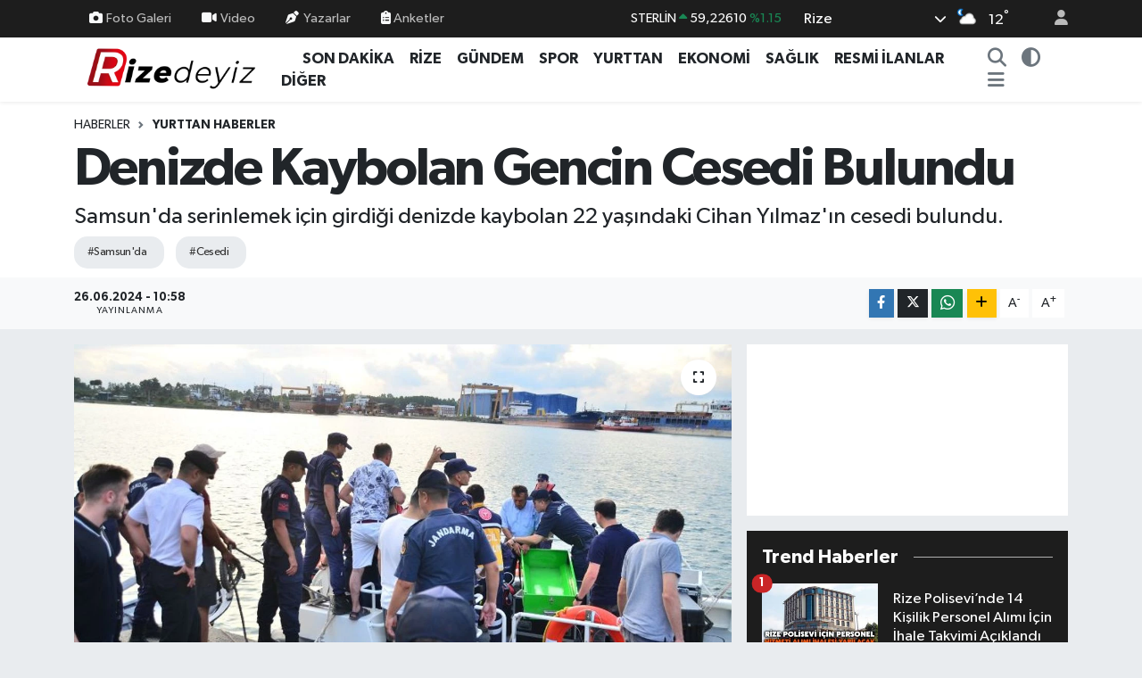

--- FILE ---
content_type: text/html; charset=UTF-8
request_url: https://www.rizedeyiz.com/denizde-kaybolan-gencin-cesedi-bulundu
body_size: 24309
content:
<!DOCTYPE html>
<html lang="tr" data-theme="flow">
<head>
<link rel="dns-prefetch" href="//www.rizedeyiz.com">
<link rel="dns-prefetch" href="//rizedeyizcom.teimg.com">
<link rel="dns-prefetch" href="//static.tebilisim.com">
<link rel="dns-prefetch" href="//cdn.p.analitik.bik.gov.tr">
<link rel="dns-prefetch" href="//www.googletagmanager.com">
<link rel="dns-prefetch" href="//www.facebook.com">
<link rel="dns-prefetch" href="//www.twitter.com">
<link rel="dns-prefetch" href="//www.instagram.com">
<link rel="dns-prefetch" href="//www.youtube.com">
<link rel="dns-prefetch" href="//www.w3.org">
<link rel="dns-prefetch" href="//x.com">
<link rel="dns-prefetch" href="//api.whatsapp.com">
<link rel="dns-prefetch" href="//www.linkedin.com">
<link rel="dns-prefetch" href="//pinterest.com">
<link rel="dns-prefetch" href="//t.me">
<link rel="dns-prefetch" href="//medya.ilan.gov.tr">
<link rel="dns-prefetch" href="//facebook.com">
<link rel="dns-prefetch" href="//apps.apple.com">
<link rel="dns-prefetch" href="//play.google.com">
<link rel="dns-prefetch" href="//tebilisim.com">
<link rel="dns-prefetch" href="//twitter.com">
<link rel="dns-prefetch" href="//cdn.onesignal.com">

    <meta charset="utf-8">
<title>Denizde Kaybolan Gencin Cesedi Bulundu - Rizedeyiz: Rize Haber, Rize Haberleri</title>
<meta name="description" content="Samsun&#039;da serinlemek için girdiği denizde kaybolan 22 yaşındaki Cihan Yılmaz&#039;ın cesedi bulundu.">
<meta name="keywords" content="Samsun&#039;da, cesedi">
<link rel="canonical" href="https://www.rizedeyiz.com/denizde-kaybolan-gencin-cesedi-bulundu">
<meta name="viewport" content="width=device-width,initial-scale=1">
<meta name="X-UA-Compatible" content="IE=edge">
<meta name="robots" content="max-image-preview:large">
<meta name="theme-color" content="#1d1d1d">
<meta name="title" content="Denizde Kaybolan Gencin Cesedi Bulundu">
<meta name="articleSection" content="news">
<meta name="datePublished" content="2024-06-26T10:58:00+03:00">
<meta name="dateModified" content="2024-06-26T10:58:00+03:00">
<meta name="articleAuthor" content="İHA">
<meta name="author" content="İHA">
<link rel="amphtml" href="https://www.rizedeyiz.com/denizde-kaybolan-gencin-cesedi-bulundu/amp">
<meta property="og:site_name" content="Rizedeyiz">
<meta property="og:title" content="Denizde Kaybolan Gencin Cesedi Bulundu">
<meta property="og:description" content="Samsun&#039;da serinlemek için girdiği denizde kaybolan 22 yaşındaki Cihan Yılmaz&#039;ın cesedi bulundu.">
<meta property="og:url" content="https://www.rizedeyiz.com/denizde-kaybolan-gencin-cesedi-bulundu">
<meta property="og:image" content="https://rizedeyizcom.teimg.com/rizedeyiz-com/uploads/2024/06/sa.jpg">
<meta property="og:type" content="article">
<meta property="og:article:published_time" content="2024-06-26T10:58:00+03:00">
<meta property="og:article:modified_time" content="2024-06-26T10:58:00+03:00">
<meta name="twitter:card" content="summary_large_image">
<meta name="twitter:site" content="@Rizedeyiz">
<meta name="twitter:title" content="Denizde Kaybolan Gencin Cesedi Bulundu">
<meta name="twitter:description" content="Samsun&#039;da serinlemek için girdiği denizde kaybolan 22 yaşındaki Cihan Yılmaz&#039;ın cesedi bulundu.">
<meta name="twitter:image" content="https://rizedeyizcom.teimg.com/rizedeyiz-com/uploads/2024/06/sa.jpg">
<meta name="twitter:url" content="https://www.rizedeyiz.com/denizde-kaybolan-gencin-cesedi-bulundu">
<link rel="shortcut icon" type="image/x-icon" href="https://rizedeyizcom.teimg.com/rizedeyiz-com/uploads/2024/03/f-v-c-n.png">
<link rel="manifest" href="https://www.rizedeyiz.com/manifest.json?v=6.6.4" />
<link rel="preload" href="https://static.tebilisim.com/flow/assets/css/font-awesome/fa-solid-900.woff2" as="font" type="font/woff2" crossorigin />
<link rel="preload" href="https://static.tebilisim.com/flow/assets/css/font-awesome/fa-brands-400.woff2" as="font" type="font/woff2" crossorigin />
<link rel="preload" href="https://static.tebilisim.com/flow/assets/css/weather-icons/font/weathericons-regular-webfont.woff2" as="font" type="font/woff2" crossorigin />
<link rel="preload" href="https://static.tebilisim.com/flow/vendor/te/fonts/gibson/Gibson-Bold.woff2" as="font" type="font/woff2" crossorigin />
<link rel="preload" href="https://static.tebilisim.com/flow/vendor/te/fonts/gibson/Gibson-BoldItalic.woff2" as="font" type="font/woff2" crossorigin />
<link rel="preload" href="https://static.tebilisim.com/flow/vendor/te/fonts/gibson/Gibson-Italic.woff2" as="font" type="font/woff2" crossorigin />
<link rel="preload" href="https://static.tebilisim.com/flow/vendor/te/fonts/gibson/Gibson-Light.woff2" as="font" type="font/woff2" crossorigin />
<link rel="preload" href="https://static.tebilisim.com/flow/vendor/te/fonts/gibson/Gibson-LightItalic.woff2" as="font" type="font/woff2" crossorigin />
<link rel="preload" href="https://static.tebilisim.com/flow/vendor/te/fonts/gibson/Gibson-SemiBold.woff2" as="font" type="font/woff2" crossorigin />
<link rel="preload" href="https://static.tebilisim.com/flow/vendor/te/fonts/gibson/Gibson-SemiBoldItalic.woff2" as="font" type="font/woff2" crossorigin />
<link rel="preload" href="https://static.tebilisim.com/flow/vendor/te/fonts/gibson/Gibson.woff2" as="font" type="font/woff2" crossorigin />


<link rel="preload" as="style" href="https://static.tebilisim.com/flow/vendor/te/fonts/gibson.css?v=6.6.4">
<link rel="stylesheet" href="https://static.tebilisim.com/flow/vendor/te/fonts/gibson.css?v=6.6.4">

<style>:root {
        --te-link-color: #333;
        --te-link-hover-color: #000;
        --te-font: "Gibson";
        --te-secondary-font: "Gibson";
        --te-h1-font-size: 60px;
        --te-color: #1d1d1d;
        --te-hover-color: #ff0000;
        --mm-ocd-width: 85%!important; /*  Mobil Menü Genişliği */
        --swiper-theme-color: var(--te-color)!important;
        --header-13-color: #ffc107;
    }</style><link rel="preload" as="style" href="https://static.tebilisim.com/flow/assets/vendor/bootstrap/css/bootstrap.min.css?v=6.6.4">
<link rel="stylesheet" href="https://static.tebilisim.com/flow/assets/vendor/bootstrap/css/bootstrap.min.css?v=6.6.4">
<link rel="preload" as="style" href="https://static.tebilisim.com/flow/assets/css/app6.6.4.min.css">
<link rel="stylesheet" href="https://static.tebilisim.com/flow/assets/css/app6.6.4.min.css">



<script type="application/ld+json">{"@context":"https:\/\/schema.org","@type":"WebSite","url":"https:\/\/www.rizedeyiz.com","potentialAction":{"@type":"SearchAction","target":"https:\/\/www.rizedeyiz.com\/arama?q={query}","query-input":"required name=query"}}</script>

<script type="application/ld+json">{"@context":"https:\/\/schema.org","@type":"NewsMediaOrganization","url":"https:\/\/www.rizedeyiz.com","name":"Rizedeyiz.Com","logo":"https:\/\/rizedeyizcom.teimg.com\/rizedeyiz-com\/uploads\/2024\/03\/1677162168.png","sameAs":["https:\/\/www.facebook.com\/rizedeyizcom53","https:\/\/www.twitter.com\/Rizedeyiz","https:\/\/www.youtube.com\/@rizedeyiz_com","https:\/\/www.instagram.com\/rizedeyizcom"]}</script>

<script type="application/ld+json">{"@context":"https:\/\/schema.org","@graph":[{"@type":"SiteNavigationElement","name":"Ana Sayfa","url":"https:\/\/www.rizedeyiz.com","@id":"https:\/\/www.rizedeyiz.com"},{"@type":"SiteNavigationElement","name":"Yurttan Haberler","url":"https:\/\/www.rizedeyiz.com\/yurttan-haberler","@id":"https:\/\/www.rizedeyiz.com\/yurttan-haberler"},{"@type":"SiteNavigationElement","name":"Spor","url":"https:\/\/www.rizedeyiz.com\/spor","@id":"https:\/\/www.rizedeyiz.com\/spor"},{"@type":"SiteNavigationElement","name":"Rize","url":"https:\/\/www.rizedeyiz.com\/rize","@id":"https:\/\/www.rizedeyiz.com\/rize"},{"@type":"SiteNavigationElement","name":"Hayat","url":"https:\/\/www.rizedeyiz.com\/hayat","@id":"https:\/\/www.rizedeyiz.com\/hayat"},{"@type":"SiteNavigationElement","name":"G\u00fcndem","url":"https:\/\/www.rizedeyiz.com\/gundem","@id":"https:\/\/www.rizedeyiz.com\/gundem"},{"@type":"SiteNavigationElement","name":"Sa\u011fl\u0131k","url":"https:\/\/www.rizedeyiz.com\/saglik","@id":"https:\/\/www.rizedeyiz.com\/saglik"},{"@type":"SiteNavigationElement","name":"Teknoloji","url":"https:\/\/www.rizedeyiz.com\/teknoloji","@id":"https:\/\/www.rizedeyiz.com\/teknoloji"},{"@type":"SiteNavigationElement","name":"Ekonomi","url":"https:\/\/www.rizedeyiz.com\/ekonomi","@id":"https:\/\/www.rizedeyiz.com\/ekonomi"},{"@type":"SiteNavigationElement","name":"Resmi \u0130lanlar","url":"https:\/\/www.rizedeyiz.com\/resmi-ilanlar","@id":"https:\/\/www.rizedeyiz.com\/resmi-ilanlar"},{"@type":"SiteNavigationElement","name":"\u0130lanlar","url":"https:\/\/www.rizedeyiz.com\/ilanlar","@id":"https:\/\/www.rizedeyiz.com\/ilanlar"},{"@type":"SiteNavigationElement","name":"Televizyon ve Frekanslar","url":"https:\/\/www.rizedeyiz.com\/televizyon-ve-frekanslar","@id":"https:\/\/www.rizedeyiz.com\/televizyon-ve-frekanslar"},{"@type":"SiteNavigationElement","name":"Di\u011fer \u0130\u00e7erikler","url":"https:\/\/www.rizedeyiz.com\/diger-icerikler","@id":"https:\/\/www.rizedeyiz.com\/diger-icerikler"},{"@type":"SiteNavigationElement","name":"SE\u00c7\u0130M 2024","url":"https:\/\/www.rizedeyiz.com\/secim-2024-rize-secim-sonuclari","@id":"https:\/\/www.rizedeyiz.com\/secim-2024-rize-secim-sonuclari"},{"@type":"SiteNavigationElement","name":"G\u00fcvenlik","url":"https:\/\/www.rizedeyiz.com\/guvenlik","@id":"https:\/\/www.rizedeyiz.com\/guvenlik"},{"@type":"SiteNavigationElement","name":"I\u015f d\u00fcnyas\u0131","url":"https:\/\/www.rizedeyiz.com\/is-dunyasi","@id":"https:\/\/www.rizedeyiz.com\/is-dunyasi"},{"@type":"SiteNavigationElement","name":"Genel","url":"https:\/\/www.rizedeyiz.com\/genel","@id":"https:\/\/www.rizedeyiz.com\/genel"},{"@type":"SiteNavigationElement","name":"E\u011fitim","url":"https:\/\/www.rizedeyiz.com\/egitim","@id":"https:\/\/www.rizedeyiz.com\/egitim"},{"@type":"SiteNavigationElement","name":"B\u00f6lge","url":"https:\/\/www.rizedeyiz.com\/bolge","@id":"https:\/\/www.rizedeyiz.com\/bolge"},{"@type":"SiteNavigationElement","name":"D\u0131\u015f haberler","url":"https:\/\/www.rizedeyiz.com\/dis-haberler","@id":"https:\/\/www.rizedeyiz.com\/dis-haberler"},{"@type":"SiteNavigationElement","name":"\u00c7evre","url":"https:\/\/www.rizedeyiz.com\/cevre","@id":"https:\/\/www.rizedeyiz.com\/cevre"},{"@type":"SiteNavigationElement","name":"Asayi\u015f","url":"https:\/\/www.rizedeyiz.com\/asayis","@id":"https:\/\/www.rizedeyiz.com\/asayis"},{"@type":"SiteNavigationElement","name":"Isparta","url":"https:\/\/www.rizedeyiz.com\/isparta","@id":"https:\/\/www.rizedeyiz.com\/isparta"},{"@type":"SiteNavigationElement","name":"\u00c7orum","url":"https:\/\/www.rizedeyiz.com\/corum","@id":"https:\/\/www.rizedeyiz.com\/corum"},{"@type":"SiteNavigationElement","name":"Ayd\u0131n","url":"https:\/\/www.rizedeyiz.com\/aydin","@id":"https:\/\/www.rizedeyiz.com\/aydin"},{"@type":"SiteNavigationElement","name":"Malatya","url":"https:\/\/www.rizedeyiz.com\/malatya","@id":"https:\/\/www.rizedeyiz.com\/malatya"},{"@type":"SiteNavigationElement","name":"Mu\u011fla","url":"https:\/\/www.rizedeyiz.com\/mugla","@id":"https:\/\/www.rizedeyiz.com\/mugla"},{"@type":"SiteNavigationElement","name":"Elaz\u0131\u011f","url":"https:\/\/www.rizedeyiz.com\/elazig","@id":"https:\/\/www.rizedeyiz.com\/elazig"},{"@type":"SiteNavigationElement","name":"D\u00fczce","url":"https:\/\/www.rizedeyiz.com\/duzce","@id":"https:\/\/www.rizedeyiz.com\/duzce"},{"@type":"SiteNavigationElement","name":"Antalya","url":"https:\/\/www.rizedeyiz.com\/antalya","@id":"https:\/\/www.rizedeyiz.com\/antalya"},{"@type":"SiteNavigationElement","name":"K\u00fctahya","url":"https:\/\/www.rizedeyiz.com\/kutahya","@id":"https:\/\/www.rizedeyiz.com\/kutahya"},{"@type":"SiteNavigationElement","name":"\u015eanl\u0131urfa","url":"https:\/\/www.rizedeyiz.com\/sanliurfa","@id":"https:\/\/www.rizedeyiz.com\/sanliurfa"},{"@type":"SiteNavigationElement","name":"Bursa","url":"https:\/\/www.rizedeyiz.com\/bursa","@id":"https:\/\/www.rizedeyiz.com\/bursa"},{"@type":"SiteNavigationElement","name":"Erzincan","url":"https:\/\/www.rizedeyiz.com\/erzincan","@id":"https:\/\/www.rizedeyiz.com\/erzincan"},{"@type":"SiteNavigationElement","name":"Ad\u0131yaman","url":"https:\/\/www.rizedeyiz.com\/adiyaman","@id":"https:\/\/www.rizedeyiz.com\/adiyaman"},{"@type":"SiteNavigationElement","name":"Haberde insan","url":"https:\/\/www.rizedeyiz.com\/haberde-insan","@id":"https:\/\/www.rizedeyiz.com\/haberde-insan"},{"@type":"SiteNavigationElement","name":"Tekirda\u011f","url":"https:\/\/www.rizedeyiz.com\/tekirdag","@id":"https:\/\/www.rizedeyiz.com\/tekirdag"},{"@type":"SiteNavigationElement","name":"Bilecik","url":"https:\/\/www.rizedeyiz.com\/bilecik","@id":"https:\/\/www.rizedeyiz.com\/bilecik"},{"@type":"SiteNavigationElement","name":"Gaziantep","url":"https:\/\/www.rizedeyiz.com\/gaziantep","@id":"https:\/\/www.rizedeyiz.com\/gaziantep"},{"@type":"SiteNavigationElement","name":"Eski\u015fehir","url":"https:\/\/www.rizedeyiz.com\/eskisehir","@id":"https:\/\/www.rizedeyiz.com\/eskisehir"},{"@type":"SiteNavigationElement","name":"K\u00fclt\u00fcr sanat","url":"https:\/\/www.rizedeyiz.com\/kultur-sanat","@id":"https:\/\/www.rizedeyiz.com\/kultur-sanat"},{"@type":"SiteNavigationElement","name":"Afyonkarahisar","url":"https:\/\/www.rizedeyiz.com\/afyonkarahisar","@id":"https:\/\/www.rizedeyiz.com\/afyonkarahisar"},{"@type":"SiteNavigationElement","name":"Konya","url":"https:\/\/www.rizedeyiz.com\/konya","@id":"https:\/\/www.rizedeyiz.com\/konya"},{"@type":"SiteNavigationElement","name":"Sinop","url":"https:\/\/www.rizedeyiz.com\/sinop","@id":"https:\/\/www.rizedeyiz.com\/sinop"},{"@type":"SiteNavigationElement","name":"Kastamonu","url":"https:\/\/www.rizedeyiz.com\/kastamonu","@id":"https:\/\/www.rizedeyiz.com\/kastamonu"},{"@type":"SiteNavigationElement","name":"Siirt","url":"https:\/\/www.rizedeyiz.com\/siirt","@id":"https:\/\/www.rizedeyiz.com\/siirt"},{"@type":"SiteNavigationElement","name":"Artvin","url":"https:\/\/www.rizedeyiz.com\/artvin","@id":"https:\/\/www.rizedeyiz.com\/artvin"},{"@type":"SiteNavigationElement","name":"Samsun","url":"https:\/\/www.rizedeyiz.com\/samsun","@id":"https:\/\/www.rizedeyiz.com\/samsun"},{"@type":"SiteNavigationElement","name":"Hatay","url":"https:\/\/www.rizedeyiz.com\/hatay","@id":"https:\/\/www.rizedeyiz.com\/hatay"},{"@type":"SiteNavigationElement","name":"Adana","url":"https:\/\/www.rizedeyiz.com\/adana","@id":"https:\/\/www.rizedeyiz.com\/adana"},{"@type":"SiteNavigationElement","name":"Kars","url":"https:\/\/www.rizedeyiz.com\/kars","@id":"https:\/\/www.rizedeyiz.com\/kars"},{"@type":"SiteNavigationElement","name":"Izmir","url":"https:\/\/www.rizedeyiz.com\/izmir","@id":"https:\/\/www.rizedeyiz.com\/izmir"},{"@type":"SiteNavigationElement","name":"Yurt","url":"https:\/\/www.rizedeyiz.com\/yurt","@id":"https:\/\/www.rizedeyiz.com\/yurt"},{"@type":"SiteNavigationElement","name":"Erzurum","url":"https:\/\/www.rizedeyiz.com\/erzurum","@id":"https:\/\/www.rizedeyiz.com\/erzurum"},{"@type":"SiteNavigationElement","name":"Karab\u00fck","url":"https:\/\/www.rizedeyiz.com\/karabuk","@id":"https:\/\/www.rizedeyiz.com\/karabuk"},{"@type":"SiteNavigationElement","name":"\u00c7ank\u0131r\u0131","url":"https:\/\/www.rizedeyiz.com\/cankiri","@id":"https:\/\/www.rizedeyiz.com\/cankiri"},{"@type":"SiteNavigationElement","name":"Manisa","url":"https:\/\/www.rizedeyiz.com\/manisa","@id":"https:\/\/www.rizedeyiz.com\/manisa"},{"@type":"SiteNavigationElement","name":"Politika","url":"https:\/\/www.rizedeyiz.com\/politika","@id":"https:\/\/www.rizedeyiz.com\/politika"},{"@type":"SiteNavigationElement","name":"Bal\u0131kesir","url":"https:\/\/www.rizedeyiz.com\/balikesir","@id":"https:\/\/www.rizedeyiz.com\/balikesir"},{"@type":"SiteNavigationElement","name":"Aksaray","url":"https:\/\/www.rizedeyiz.com\/aksaray","@id":"https:\/\/www.rizedeyiz.com\/aksaray"},{"@type":"SiteNavigationElement","name":"Osmaniye","url":"https:\/\/www.rizedeyiz.com\/osmaniye","@id":"https:\/\/www.rizedeyiz.com\/osmaniye"},{"@type":"SiteNavigationElement","name":"Ordu","url":"https:\/\/www.rizedeyiz.com\/ordu","@id":"https:\/\/www.rizedeyiz.com\/ordu"},{"@type":"SiteNavigationElement","name":"Denizli","url":"https:\/\/www.rizedeyiz.com\/denizli","@id":"https:\/\/www.rizedeyiz.com\/denizli"},{"@type":"SiteNavigationElement","name":"Ni\u011fde","url":"https:\/\/www.rizedeyiz.com\/nigde","@id":"https:\/\/www.rizedeyiz.com\/nigde"},{"@type":"SiteNavigationElement","name":"Bayburt","url":"https:\/\/www.rizedeyiz.com\/bayburt","@id":"https:\/\/www.rizedeyiz.com\/bayburt"},{"@type":"SiteNavigationElement","name":"A\u011fr\u0131","url":"https:\/\/www.rizedeyiz.com\/agri","@id":"https:\/\/www.rizedeyiz.com\/agri"},{"@type":"SiteNavigationElement","name":"Mersin","url":"https:\/\/www.rizedeyiz.com\/mersin","@id":"https:\/\/www.rizedeyiz.com\/mersin"},{"@type":"SiteNavigationElement","name":"Burdur","url":"https:\/\/www.rizedeyiz.com\/burdur","@id":"https:\/\/www.rizedeyiz.com\/burdur"},{"@type":"SiteNavigationElement","name":"Kayseri","url":"https:\/\/www.rizedeyiz.com\/kayseri","@id":"https:\/\/www.rizedeyiz.com\/kayseri"},{"@type":"SiteNavigationElement","name":"K\u0131r\u015fehir","url":"https:\/\/www.rizedeyiz.com\/kirsehir","@id":"https:\/\/www.rizedeyiz.com\/kirsehir"},{"@type":"SiteNavigationElement","name":"Bing\u00f6l","url":"https:\/\/www.rizedeyiz.com\/bingol","@id":"https:\/\/www.rizedeyiz.com\/bingol"},{"@type":"SiteNavigationElement","name":"Zonguldak","url":"https:\/\/www.rizedeyiz.com\/zonguldak","@id":"https:\/\/www.rizedeyiz.com\/zonguldak"},{"@type":"SiteNavigationElement","name":"Sivas","url":"https:\/\/www.rizedeyiz.com\/sivas","@id":"https:\/\/www.rizedeyiz.com\/sivas"},{"@type":"SiteNavigationElement","name":"Batman","url":"https:\/\/www.rizedeyiz.com\/batman","@id":"https:\/\/www.rizedeyiz.com\/batman"},{"@type":"SiteNavigationElement","name":"Karaman","url":"https:\/\/www.rizedeyiz.com\/karaman","@id":"https:\/\/www.rizedeyiz.com\/karaman"},{"@type":"SiteNavigationElement","name":"Van","url":"https:\/\/www.rizedeyiz.com\/van","@id":"https:\/\/www.rizedeyiz.com\/van"},{"@type":"SiteNavigationElement","name":"Bolu","url":"https:\/\/www.rizedeyiz.com\/bolu","@id":"https:\/\/www.rizedeyiz.com\/bolu"},{"@type":"SiteNavigationElement","name":"Bitlis","url":"https:\/\/www.rizedeyiz.com\/bitlis","@id":"https:\/\/www.rizedeyiz.com\/bitlis"},{"@type":"SiteNavigationElement","name":"Bilim ve teknoloji","url":"https:\/\/www.rizedeyiz.com\/bilim-ve-teknoloji","@id":"https:\/\/www.rizedeyiz.com\/bilim-ve-teknoloji"},{"@type":"SiteNavigationElement","name":"Sakarya","url":"https:\/\/www.rizedeyiz.com\/sakarya","@id":"https:\/\/www.rizedeyiz.com\/sakarya"},{"@type":"SiteNavigationElement","name":"Istanbul","url":"https:\/\/www.rizedeyiz.com\/istanbul","@id":"https:\/\/www.rizedeyiz.com\/istanbul"},{"@type":"SiteNavigationElement","name":"Hakkari","url":"https:\/\/www.rizedeyiz.com\/hakkari","@id":"https:\/\/www.rizedeyiz.com\/hakkari"},{"@type":"SiteNavigationElement","name":"Yozgat","url":"https:\/\/www.rizedeyiz.com\/yozgat","@id":"https:\/\/www.rizedeyiz.com\/yozgat"},{"@type":"SiteNavigationElement","name":"Nev\u015fehir","url":"https:\/\/www.rizedeyiz.com\/nevsehir","@id":"https:\/\/www.rizedeyiz.com\/nevsehir"},{"@type":"SiteNavigationElement","name":"Kahramanmara\u015f","url":"https:\/\/www.rizedeyiz.com\/kahramanmaras","@id":"https:\/\/www.rizedeyiz.com\/kahramanmaras"},{"@type":"SiteNavigationElement","name":"Magazin","url":"https:\/\/www.rizedeyiz.com\/magazin","@id":"https:\/\/www.rizedeyiz.com\/magazin"},{"@type":"SiteNavigationElement","name":"Giresun","url":"https:\/\/www.rizedeyiz.com\/giresun","@id":"https:\/\/www.rizedeyiz.com\/giresun"},{"@type":"SiteNavigationElement","name":"Kocaeli","url":"https:\/\/www.rizedeyiz.com\/kocaeli","@id":"https:\/\/www.rizedeyiz.com\/kocaeli"},{"@type":"SiteNavigationElement","name":"Edirne","url":"https:\/\/www.rizedeyiz.com\/edirne","@id":"https:\/\/www.rizedeyiz.com\/edirne"},{"@type":"SiteNavigationElement","name":"Trabzon","url":"https:\/\/www.rizedeyiz.com\/trabzon","@id":"https:\/\/www.rizedeyiz.com\/trabzon"},{"@type":"SiteNavigationElement","name":"K\u0131r\u0131kkale","url":"https:\/\/www.rizedeyiz.com\/kirikkale","@id":"https:\/\/www.rizedeyiz.com\/kirikkale"},{"@type":"SiteNavigationElement","name":"G\u00fcm\u00fc\u015fhane","url":"https:\/\/www.rizedeyiz.com\/gumushane","@id":"https:\/\/www.rizedeyiz.com\/gumushane"},{"@type":"SiteNavigationElement","name":"Bart\u0131n","url":"https:\/\/www.rizedeyiz.com\/bartin","@id":"https:\/\/www.rizedeyiz.com\/bartin"},{"@type":"SiteNavigationElement","name":"Ankara","url":"https:\/\/www.rizedeyiz.com\/ankara","@id":"https:\/\/www.rizedeyiz.com\/ankara"},{"@type":"SiteNavigationElement","name":"\u00c7anakkale","url":"https:\/\/www.rizedeyiz.com\/canakkale","@id":"https:\/\/www.rizedeyiz.com\/canakkale"},{"@type":"SiteNavigationElement","name":"Diyarbak\u0131r","url":"https:\/\/www.rizedeyiz.com\/diyarbakir","@id":"https:\/\/www.rizedeyiz.com\/diyarbakir"},{"@type":"SiteNavigationElement","name":"Lefko\u015fa","url":"https:\/\/www.rizedeyiz.com\/lefkosa","@id":"https:\/\/www.rizedeyiz.com\/lefkosa"},{"@type":"SiteNavigationElement","name":"Ardahan","url":"https:\/\/www.rizedeyiz.com\/ardahan","@id":"https:\/\/www.rizedeyiz.com\/ardahan"},{"@type":"SiteNavigationElement","name":"Fla\u015f haber","url":"https:\/\/www.rizedeyiz.com\/flas-haber","@id":"https:\/\/www.rizedeyiz.com\/flas-haber"},{"@type":"SiteNavigationElement","name":"U\u015fak","url":"https:\/\/www.rizedeyiz.com\/usak","@id":"https:\/\/www.rizedeyiz.com\/usak"},{"@type":"SiteNavigationElement","name":"\u015e\u0131rnak","url":"https:\/\/www.rizedeyiz.com\/sirnak","@id":"https:\/\/www.rizedeyiz.com\/sirnak"},{"@type":"SiteNavigationElement","name":"Mardin","url":"https:\/\/www.rizedeyiz.com\/mardin","@id":"https:\/\/www.rizedeyiz.com\/mardin"},{"@type":"SiteNavigationElement","name":"I\u011fd\u0131r","url":"https:\/\/www.rizedeyiz.com\/igdir","@id":"https:\/\/www.rizedeyiz.com\/igdir"},{"@type":"SiteNavigationElement","name":"Mu\u015f","url":"https:\/\/www.rizedeyiz.com\/mus","@id":"https:\/\/www.rizedeyiz.com\/mus"},{"@type":"SiteNavigationElement","name":"Tokat","url":"https:\/\/www.rizedeyiz.com\/tokat","@id":"https:\/\/www.rizedeyiz.com\/tokat"},{"@type":"SiteNavigationElement","name":"Kilis","url":"https:\/\/www.rizedeyiz.com\/kilis","@id":"https:\/\/www.rizedeyiz.com\/kilis"},{"@type":"SiteNavigationElement","name":"Tunceli","url":"https:\/\/www.rizedeyiz.com\/tunceli","@id":"https:\/\/www.rizedeyiz.com\/tunceli"},{"@type":"SiteNavigationElement","name":"Yalova","url":"https:\/\/www.rizedeyiz.com\/yalova","@id":"https:\/\/www.rizedeyiz.com\/yalova"},{"@type":"SiteNavigationElement","name":"Berlin","url":"https:\/\/www.rizedeyiz.com\/berlin","@id":"https:\/\/www.rizedeyiz.com\/berlin"},{"@type":"SiteNavigationElement","name":"Moskova","url":"https:\/\/www.rizedeyiz.com\/moskova","@id":"https:\/\/www.rizedeyiz.com\/moskova"},{"@type":"SiteNavigationElement","name":"Gazze","url":"https:\/\/www.rizedeyiz.com\/gazze","@id":"https:\/\/www.rizedeyiz.com\/gazze"},{"@type":"SiteNavigationElement","name":"Amasya","url":"https:\/\/www.rizedeyiz.com\/amasya","@id":"https:\/\/www.rizedeyiz.com\/amasya"},{"@type":"SiteNavigationElement","name":"Wash\u0131ngton","url":"https:\/\/www.rizedeyiz.com\/washington","@id":"https:\/\/www.rizedeyiz.com\/washington"},{"@type":"SiteNavigationElement","name":"Mogadi\u015fu","url":"https:\/\/www.rizedeyiz.com\/mogadisu","@id":"https:\/\/www.rizedeyiz.com\/mogadisu"},{"@type":"SiteNavigationElement","name":"Vatikan","url":"https:\/\/www.rizedeyiz.com\/vatikan","@id":"https:\/\/www.rizedeyiz.com\/vatikan"},{"@type":"SiteNavigationElement","name":"Texas","url":"https:\/\/www.rizedeyiz.com\/texas","@id":"https:\/\/www.rizedeyiz.com\/texas"},{"@type":"SiteNavigationElement","name":"Saraybosna","url":"https:\/\/www.rizedeyiz.com\/saraybosna","@id":"https:\/\/www.rizedeyiz.com\/saraybosna"},{"@type":"SiteNavigationElement","name":"K\u0131rklareli","url":"https:\/\/www.rizedeyiz.com\/kirklareli","@id":"https:\/\/www.rizedeyiz.com\/kirklareli"},{"@type":"SiteNavigationElement","name":"S\u00fcveyda","url":"https:\/\/www.rizedeyiz.com\/suveyda","@id":"https:\/\/www.rizedeyiz.com\/suveyda"},{"@type":"SiteNavigationElement","name":"New york","url":"https:\/\/www.rizedeyiz.com\/new-york","@id":"https:\/\/www.rizedeyiz.com\/new-york"},{"@type":"SiteNavigationElement","name":"Roma","url":"https:\/\/www.rizedeyiz.com\/roma","@id":"https:\/\/www.rizedeyiz.com\/roma"},{"@type":"SiteNavigationElement","name":"Madrid","url":"https:\/\/www.rizedeyiz.com\/madrid","@id":"https:\/\/www.rizedeyiz.com\/madrid"},{"@type":"SiteNavigationElement","name":"California","url":"https:\/\/www.rizedeyiz.com\/california","@id":"https:\/\/www.rizedeyiz.com\/california"},{"@type":"SiteNavigationElement","name":"Kiev","url":"https:\/\/www.rizedeyiz.com\/kiev","@id":"https:\/\/www.rizedeyiz.com\/kiev"},{"@type":"SiteNavigationElement","name":"Kahire","url":"https:\/\/www.rizedeyiz.com\/kahire","@id":"https:\/\/www.rizedeyiz.com\/kahire"},{"@type":"SiteNavigationElement","name":"Londra","url":"https:\/\/www.rizedeyiz.com\/londra","@id":"https:\/\/www.rizedeyiz.com\/londra"},{"@type":"SiteNavigationElement","name":"Bangkok","url":"https:\/\/www.rizedeyiz.com\/bangkok","@id":"https:\/\/www.rizedeyiz.com\/bangkok"},{"@type":"SiteNavigationElement","name":"Gizlilik S\u00f6zle\u015fmesi","url":"https:\/\/www.rizedeyiz.com\/gizlilik-sozlesmesi","@id":"https:\/\/www.rizedeyiz.com\/gizlilik-sozlesmesi"},{"@type":"SiteNavigationElement","name":"\u0130leti\u015fim","url":"https:\/\/www.rizedeyiz.com\/iletisim","@id":"https:\/\/www.rizedeyiz.com\/iletisim"},{"@type":"SiteNavigationElement","name":"Rize N\u00f6bet\u00e7i Noterler","url":"https:\/\/www.rizedeyiz.com\/rizede-nobetci-noterler","@id":"https:\/\/www.rizedeyiz.com\/rizede-nobetci-noterler"},{"@type":"SiteNavigationElement","name":"Yazarlar","url":"https:\/\/www.rizedeyiz.com\/yazarlar","@id":"https:\/\/www.rizedeyiz.com\/yazarlar"},{"@type":"SiteNavigationElement","name":"Foto Galeri","url":"https:\/\/www.rizedeyiz.com\/foto-galeri","@id":"https:\/\/www.rizedeyiz.com\/foto-galeri"},{"@type":"SiteNavigationElement","name":"Video Galeri","url":"https:\/\/www.rizedeyiz.com\/video","@id":"https:\/\/www.rizedeyiz.com\/video"},{"@type":"SiteNavigationElement","name":"Biyografiler","url":"https:\/\/www.rizedeyiz.com\/biyografi","@id":"https:\/\/www.rizedeyiz.com\/biyografi"},{"@type":"SiteNavigationElement","name":"Firma Rehberi","url":"https:\/\/www.rizedeyiz.com\/rehber","@id":"https:\/\/www.rizedeyiz.com\/rehber"},{"@type":"SiteNavigationElement","name":"Seri \u0130lanlar","url":"https:\/\/www.rizedeyiz.com\/ilan","@id":"https:\/\/www.rizedeyiz.com\/ilan"},{"@type":"SiteNavigationElement","name":"R\u00f6portajlar","url":"https:\/\/www.rizedeyiz.com\/roportaj","@id":"https:\/\/www.rizedeyiz.com\/roportaj"},{"@type":"SiteNavigationElement","name":"Anketler","url":"https:\/\/www.rizedeyiz.com\/anketler","@id":"https:\/\/www.rizedeyiz.com\/anketler"},{"@type":"SiteNavigationElement","name":"Merkez Bug\u00fcn, Yar\u0131n ve 1 Haftal\u0131k Hava Durumu Tahmini","url":"https:\/\/www.rizedeyiz.com\/merkez-hava-durumu","@id":"https:\/\/www.rizedeyiz.com\/merkez-hava-durumu"},{"@type":"SiteNavigationElement","name":"Merkez Namaz Vakitleri","url":"https:\/\/www.rizedeyiz.com\/merkez-namaz-vakitleri","@id":"https:\/\/www.rizedeyiz.com\/merkez-namaz-vakitleri"},{"@type":"SiteNavigationElement","name":"Puan Durumu ve Fikst\u00fcr","url":"https:\/\/www.rizedeyiz.com\/futbol\/st-super-lig-puan-durumu-ve-fikstur","@id":"https:\/\/www.rizedeyiz.com\/futbol\/st-super-lig-puan-durumu-ve-fikstur"}]}</script>

<script type="application/ld+json">{"@context":"https:\/\/schema.org","@type":"BreadcrumbList","itemListElement":[{"@type":"ListItem","position":1,"item":{"@type":"Thing","@id":"https:\/\/www.rizedeyiz.com","name":"Haberler"}}]}</script>
<script type="application/ld+json">{"@context":"https:\/\/schema.org","@type":"NewsArticle","headline":"Denizde Kaybolan Gencin Cesedi Bulundu","articleSection":"Yurttan Haberler","dateCreated":"2024-06-26T10:58:00+03:00","datePublished":"2024-06-26T10:58:00+03:00","dateModified":"2024-06-26T10:58:00+03:00","wordCount":127,"genre":"news","mainEntityOfPage":{"@type":"WebPage","@id":"https:\/\/www.rizedeyiz.com\/denizde-kaybolan-gencin-cesedi-bulundu"},"articleBody":"<p>Samsun'un Terme il\u00e7esi Ta\u015fl\u0131k Mahallesi'nde 4 g\u00fcn \u00f6nce akrabalar\u0131yla birlikte serinlemek i\u00e7in mendireklerin \u00fczerinden denize giren ve dalgalar aras\u0131nda kaybolan Cihan Y\u0131lmaz'dan ac\u0131 haber geldi.<br \/>\r\n<br \/>\r\nSahil G\u00fcvenlik Komutanl\u0131\u011f\u0131'na ba\u011fl\u0131 ekiplerin denizdeki arama \u00e7al\u0131\u015fmalar\u0131 s\u0131ras\u0131nda, olay yerinin 8 mil a\u00e7\u0131\u011f\u0131nda su \u00fczerinde nesne saptamas\u0131yla yap\u0131lan incelemede ceset oldu\u011fu tespit edildi. Sahil G\u00fcvenlik botuyla Terme Liman\u0131na getirilen cesedin Cihan Y\u0131lmaz'a ait oldu\u011fu belirlendi. \u0130ncelemelerin ard\u0131ndan Cihan Y\u0131lmaz'\u0131n cans\u0131z bedeni Terme Devlet Hastanesi morguna kald\u0131r\u0131ld\u0131.<br \/>\r\n<br \/>\r\nKurban Bayram\u0131 i\u00e7in memleketi Terme'ye gelen ve olaydan \u00f6nceki g\u00fcn k\u0131nas\u0131 yap\u0131lan 22 ya\u015f\u0131ndaki Cihan Y\u0131lmaz'\u0131n \u00f6n\u00fcm\u00fczdeki hafta d\u00fc\u011f\u00fcn\u00fc olacakt\u0131.<\/p>","description":"Samsun'da serinlemek i\u00e7in girdi\u011fi denizde kaybolan 22 ya\u015f\u0131ndaki Cihan Y\u0131lmaz'\u0131n cesedi bulundu.","inLanguage":"tr-TR","keywords":["Samsun'da","cesedi"],"image":{"@type":"ImageObject","url":"https:\/\/rizedeyizcom.teimg.com\/crop\/1280x720\/rizedeyiz-com\/uploads\/2024\/06\/sa.jpg","width":"1280","height":"720","caption":"Denizde Kaybolan Gencin Cesedi Bulundu"},"publishingPrinciples":"https:\/\/www.rizedeyiz.com\/gizlilik-sozlesmesi","isFamilyFriendly":"http:\/\/schema.org\/True","isAccessibleForFree":"http:\/\/schema.org\/True","publisher":{"@type":"Organization","name":"Rizedeyiz.Com","image":"https:\/\/rizedeyizcom.teimg.com\/rizedeyiz-com\/uploads\/2024\/03\/1677162168.png","logo":{"@type":"ImageObject","url":"https:\/\/rizedeyizcom.teimg.com\/rizedeyiz-com\/uploads\/2024\/03\/1677162168.png","width":"640","height":"375"}},"author":{"@type":"Person","name":"ENVER KALENDER","honorificPrefix":"","jobTitle":"","url":null}}</script>
<script data-cfasync="false" src="https://static.tebilisim.com/flow/assets/js/dark-mode.js?v=6.6.4"></script>




<script>!function(){var t=document.createElement("script");t.setAttribute("src",'https://cdn.p.analitik.bik.gov.tr/tracker'+(typeof Intl!=="undefined"?(typeof (Intl||"").PluralRules!=="undefined"?'1':typeof Promise!=="undefined"?'2':typeof MutationObserver!=='undefined'?'3':'4'):'4')+'.js'),t.setAttribute("data-website-id","f4d168ea-5c7e-4ac1-8699-215ab1400179"),t.setAttribute("data-host-url",'//f4d168ea-5c7e-4ac1-8699-215ab1400179.collector.p.analitik.bik.gov.tr'),document.head.appendChild(t)}();</script>
<meta name="facebook-domain-verification" content="gwuzmi50jhmkmkqnswt0fifwg87zld" />

<!-- Google Tag Manager -->
<script>(function(w,d,s,l,i){w[l]=w[l]||[];w[l].push({'gtm.start':
new Date().getTime(),event:'gtm.js'});var f=d.getElementsByTagName(s)[0],
j=d.createElement(s),dl=l!='dataLayer'?'&l='+l:'';j.async=true;j.src=
'https://www.googletagmanager.com/gtm.js?id='+i+dl;f.parentNode.insertBefore(j,f);
})(window,document,'script','dataLayer','GTM-TQS2X7C');</script>
<!-- End Google Tag Manager -->



<script async data-cfasync="false"
	src="https://www.googletagmanager.com/gtag/js?id=G-DSFR8K2C81"></script>
<script data-cfasync="false">
	window.dataLayer = window.dataLayer || [];
	  function gtag(){dataLayer.push(arguments);}
	  gtag('js', new Date());
	  gtag('config', 'G-DSFR8K2C81');
</script>




</head>




<body class="d-flex flex-column min-vh-100">

    <div data-pagespeed="true"><!-- Google Tag Manager (noscript) -->
<noscript><iframe src="https://www.googletagmanager.com/ns.html?id=GTM-TQS2X7C"
height="0" width="0" style="display:none;visibility:hidden"></iframe></noscript>
<!-- End Google Tag Manager (noscript) --></div>
    

    <header class="header-4">
    <div class="top-header d-none d-lg-block">
        <div class="container">
            <div class="d-flex justify-content-between align-items-center">

                <ul  class="top-menu nav small sticky-top">
        <li class="nav-item   ">
        <a href="/foto-galeri" class="nav-link pe-3" target="_self" title="Foto Galeri"><i class="fa fa-camera me-1 text-light mr-1"></i>Foto Galeri</a>
        
    </li>
        <li class="nav-item   ">
        <a href="/video" class="nav-link pe-3" target="_self" title="Video"><i class="fa fa-video me-1 text-light mr-1"></i>Video</a>
        
    </li>
        <li class="nav-item   ">
        <a href="/yazarlar" class="nav-link pe-3" target="_self" title="Yazarlar"><i class="fa fa-pen-nib me-1 text-light mr-1"></i>Yazarlar</a>
        
    </li>
        <li class="nav-item   ">
        <a href="https://www.rizedeyiz.com/anketler" class="nav-link pe-3" target="_blank" title="  Anketler"><i class="fa-solid fa-clipboard-list text-light mr-1"></i>  Anketler</a>
        
    </li>
    </ul>


                                    <div class="position-relative overflow-hidden ms-auto text-end" style="height: 36px;">
                        <!-- PİYASALAR -->
        <div class="newsticker mini small">
        <ul class="newsticker__list list-unstyled" data-header="4">
            <li class="newsticker__item col dolar">DOLAR
                <span class="text-success"><i class="fa fa-caret-up"></i></span>
                <span class="value">43,37250</span>
                <span class="text-success">%0.25</span>
            </li>
            <li class="newsticker__item col euro">EURO
                <span class="text-success"><i class="fa fa-caret-up"></i></span>
                <span class="value">51,32790</span>
                <span class="text-success">%0.73</span>
            </li>
            <li class="newsticker__item col euro">STERLİN
                <span class="text-success"><i class="fa fa-caret-up"></i></span>
                <span class="value">59,22610</span>
                <span class="text-success">%1.15</span>
            </li>
            <li class="newsticker__item col altin">G.ALTIN
                <span class="text-success"><i class="fa fa-caret-minus"></i></span>
                <span class="value">6945,51000</span>
                <span class="text-success">%0</span>
            </li>
            <li class="newsticker__item col bist">BİST100
                <span class="text-success"><i class="fa fa-caret-up"></i></span>
                <span class="value">12.993,00</span>
                <span class="text-success">%110</span>
            </li>
            <li class="newsticker__item col btc">BITCOIN
                <span class="text-danger"><i class="fa fa-caret-down"></i></span>
                <span class="value">89.185,74</span>
                <span class="text-danger">%-0.31</span>
            </li>
        </ul>
    </div>
    

                    </div>
                    <div class="d-flex justify-content-end align-items-center text-light ms-4 weather-widget mini">
                        <!-- HAVA DURUMU -->

<input type="hidden" name="widget_setting_weathercity" value="41.02083000,40.52194000" />

            <div class="weather d-none d-xl-block me-2" data-header="4">
            <div class="custom-selectbox text-white" onclick="toggleDropdown(this)" style="width: 100%">
    <div class="d-flex justify-content-between align-items-center">
        <span style="">Rize</span>
        <i class="fas fa-chevron-down" style="font-size: 14px"></i>
    </div>
    <ul class="bg-white text-dark overflow-widget" style="min-height: 100px; max-height: 300px">
                        <li>
            <a href="https://www.rizedeyiz.com/rize-ardesen-hava-durumu" title="Ardeşen Hava Durumu" class="text-dark">
                Ardeşen
            </a>
        </li>
                        <li>
            <a href="https://www.rizedeyiz.com/rize-camlihemsin-hava-durumu" title="Çamlıhemşin Hava Durumu" class="text-dark">
                Çamlıhemşin
            </a>
        </li>
                        <li>
            <a href="https://www.rizedeyiz.com/rize-cayeli-hava-durumu" title="Çayeli Hava Durumu" class="text-dark">
                Çayeli
            </a>
        </li>
                        <li>
            <a href="https://www.rizedeyiz.com/rize-derepazari-hava-durumu" title="Derepazarı Hava Durumu" class="text-dark">
                Derepazarı
            </a>
        </li>
                        <li>
            <a href="https://www.rizedeyiz.com/rize-findikli-hava-durumu" title="Fındıklı Hava Durumu" class="text-dark">
                Fındıklı
            </a>
        </li>
                        <li>
            <a href="https://www.rizedeyiz.com/rize-guneysu-hava-durumu" title="Güneysu Hava Durumu" class="text-dark">
                Güneysu
            </a>
        </li>
                        <li>
            <a href="https://www.rizedeyiz.com/rize-hemsin-hava-durumu" title="Hemşin Hava Durumu" class="text-dark">
                Hemşin
            </a>
        </li>
                        <li>
            <a href="https://www.rizedeyiz.com/rize-ikizdere-hava-durumu" title="İkizdere Hava Durumu" class="text-dark">
                İkizdere
            </a>
        </li>
                        <li>
            <a href="https://www.rizedeyiz.com/rize-iyidere-hava-durumu" title="İyidere Hava Durumu" class="text-dark">
                İyidere
            </a>
        </li>
                        <li>
            <a href="https://www.rizedeyiz.com/rize-kalkandere-hava-durumu" title="Kalkandere Hava Durumu" class="text-dark">
                Kalkandere
            </a>
        </li>
                        <li>
            <a href="https://www.rizedeyiz.com/rize-hava-durumu" title="Rize Hava Durumu" class="text-dark">
                Rize
            </a>
        </li>
                        <li>
            <a href="https://www.rizedeyiz.com/rize-pazar-hava-durumu" title="Pazar Hava Durumu" class="text-dark">
                Pazar
            </a>
        </li>
            </ul>
</div>

        </div>
        <div class="d-none d-xl-block" data-header="4">
            <span class="lead me-2">
                <img src="//cdn.weatherapi.com/weather/64x64/night/116.png" class="condition" width="26" height="26" alt="12" />
            </span>
            <span class="degree text-white">12</span><sup class="text-white">°</sup>
        </div>
    
<div data-location='{"city":"TUXX0014"}' class="d-none"></div>


                    </div>
                                <ul class="nav ms-4">
                    <li class="nav-item ms-2"><a class="nav-link pe-0" href="/member/login" title="Üyelik Girişi" target="_blank"><i class="fa fa-user"></i></a></li>
                </ul>
            </div>
        </div>
    </div>
    <nav class="main-menu navbar navbar-expand-lg bg-white shadow-sm py-1">
        <div class="container">
            <div class="d-lg-none">
                <a href="#menu" title="Ana Menü"><i class="fa fa-bars fa-lg"></i></a>
            </div>
            <div>
                                <a class="navbar-brand me-0" href="/" title="Rizedeyiz">
                    <img src="https://rizedeyizcom.teimg.com/rizedeyiz-com/uploads/2024/03/1677162168.png" alt="Rizedeyiz" width="224" height="40" class="light-mode img-fluid flow-logo">
<img src="https://rizedeyizcom.teimg.com/rizedeyiz-com/uploads/2024/03/rzdr.png" alt="Rizedeyiz" width="224" height="40" class="dark-mode img-fluid flow-logo d-none">

                </a>
                            </div>
            <div class="d-none d-lg-block">
                <ul  class="nav fw-semibold">
        <li class="nav-item   ">
        <a href="https://www.rizedeyiz.com/sondakika-haberleri" class="nav-link nav-link text-dark" target="_self" title="SON DAKİKA"><i class="fa-solid fa-bell me-2 text-white mr-1"></i>SON DAKİKA</a>
        
    </li>
        <li class="nav-item   ">
        <a href="/rize" class="nav-link nav-link text-dark" target="_self" title="RİZE">RİZE</a>
        
    </li>
        <li class="nav-item   ">
        <a href="/gundem" class="nav-link nav-link text-dark" target="_self" title="GÜNDEM">GÜNDEM</a>
        
    </li>
        <li class="nav-item   ">
        <a href="/spor" class="nav-link nav-link text-dark" target="_self" title="SPOR">SPOR</a>
        
    </li>
        <li class="nav-item   ">
        <a href="/yurttan-haberler" class="nav-link nav-link text-dark" target="_self" title="YURTTAN">YURTTAN</a>
        
    </li>
        <li class="nav-item   ">
        <a href="/ekonomi" class="nav-link nav-link text-dark" target="_self" title="EKONOMİ">EKONOMİ</a>
        
    </li>
        <li class="nav-item   ">
        <a href="/saglik" class="nav-link nav-link text-dark" target="_self" title="SAĞLIK">SAĞLIK</a>
        
    </li>
        <li class="nav-item   ">
        <a href="/resmi-ilanlar" class="nav-link nav-link text-dark" target="_self" title="RESMİ İLANLAR">RESMİ İLANLAR</a>
        
    </li>
        <li class="nav-item   ">
        <a href="/diger-icerikler" class="nav-link nav-link text-dark" target="_self" title="DİĞER">DİĞER</a>
        
    </li>
    </ul>

            </div>
            <ul class="navigation-menu nav d-flex align-items-center">
                <li class="nav-item">
                    <a href="/arama" class="nav-link" title="Ara">
                        <i class="fa fa-search fa-lg text-secondary"></i>
                    </a>
                </li>
                <li class="nav-item dropdown ">
    <a href="#" class="nav-link text-secondary " data-bs-toggle="dropdown" data-bs-display="static">
        <i class="fas fa-adjust fa-lg theme-icon-active"></i>
    </a>
    <ul class="dropdown-menu min-w-auto dropdown-menu-end shadow-none border-0 rounded-0">
        <li>
            <button type="button" class="dropdown-item d-flex align-items-center active" data-bs-theme-value="light">
                <i class="fa fa-sun me-1 mode-switch"></i>
                Açık
            </button>
        </li>
        <li>
            <button type="button" class="dropdown-item d-flex align-items-center" data-bs-theme-value="dark">
                <i class="fa fa-moon me-1 mode-switch"></i>
                Koyu
            </button>
        </li>
        <li>
            <button type="button" class="dropdown-item d-flex align-items-center" data-bs-theme-value="auto">
                <i class="fas fa-adjust me-1 mode-switch"></i>
                Sistem
            </button>
        </li>
    </ul>
</li>

                <li class="nav-item dropdown d-none d-lg-block position-static">
                    <a class="nav-link p-0 ms-2 text-secondary" data-bs-toggle="dropdown" href="#" aria-haspopup="true" aria-expanded="false" title="Ana Menü"><i class="fa fa-bars fa-lg"></i></a>
                    <div class="mega-menu dropdown-menu dropdown-menu-end text-capitalize shadow-lg border-0 rounded-0">

    <div class="row g-3 small p-3">

                <div class="col">
            <div class="extra-sections bg-light p-3 border">
                <a href="https://www.rizedeyiz.com/rize-nobetci-eczaneler" title="Rize Nöbetçi Eczaneler" class="d-block border-bottom pb-2 mb-2" target="_self"><i class="fa-solid fa-capsules me-2"></i>Rize Nöbetçi Eczaneler</a>
<a href="https://www.rizedeyiz.com/rize-hava-durumu" title="Rize Hava Durumu" class="d-block border-bottom pb-2 mb-2" target="_self"><i class="fa-solid fa-cloud-sun me-2"></i>Rize Hava Durumu</a>
<a href="https://www.rizedeyiz.com/rize-namaz-vakitleri" title="Rize Namaz Vakitleri" class="d-block border-bottom pb-2 mb-2" target="_self"><i class="fa-solid fa-mosque me-2"></i>Rize Namaz Vakitleri</a>
<a href="https://www.rizedeyiz.com/rize-trafik-durumu" title="Rize Trafik Yoğunluk Haritası" class="d-block border-bottom pb-2 mb-2" target="_self"><i class="fa-solid fa-car me-2"></i>Rize Trafik Yoğunluk Haritası</a>
<a href="https://www.rizedeyiz.com/futbol/super-lig-puan-durumu-ve-fikstur" title="Süper Lig Puan Durumu ve Fikstür" class="d-block border-bottom pb-2 mb-2" target="_self"><i class="fa-solid fa-chart-bar me-2"></i>Süper Lig Puan Durumu ve Fikstür</a>
<a href="https://www.rizedeyiz.com/tum-mansetler" title="Tüm Manşetler" class="d-block border-bottom pb-2 mb-2" target="_self"><i class="fa-solid fa-newspaper me-2"></i>Tüm Manşetler</a>
<a href="https://www.rizedeyiz.com/sondakika-haberleri" title="Son Dakika Haberleri" class="d-block border-bottom pb-2 mb-2" target="_self"><i class="fa-solid fa-bell me-2"></i>Son Dakika Haberleri</a>

            </div>
        </div>
        
        <div class="col">
        <a href="/rizede-nobetci-noterler" class="d-block border-bottom  pb-2 mb-2" target="_blank" title="Rize Nöbetçi Noterler">Rize Nöbetçi Noterler</a>
            <a href="https://www.rizedeyiz.com/biyografi" class="d-block border-bottom  pb-2 mb-2" target="_self" title="Biyografiler">Biyografiler</a>
            <a href="https://www.rizedeyiz.com/vefat" class="d-block border-bottom  pb-2 mb-2" target="_self" title="Vefat">Vefat</a>
            <a href="/diger-icerikler" class="d-block border-bottom  pb-2 mb-2" target="_self" title="Diğer">Diğer</a>
            <a href="/rize-hakkinda" class="d-block border-bottom  pb-2 mb-2" target="_self" title="Rize Hakkında">Rize Hakkında</a>
            <a href="/rize-ilceleri" class="d-block border-bottom  pb-2 mb-2" target="_self" title="Rize İlçeleri">Rize İlçeleri</a>
            <a href="/rizenin-koyleri" class="d-block  pb-2 mb-2" target="_self" title="Rize&#039;nin Köyleri">Rize&#039;nin Köyleri</a>
        </div><div class="col">
            <a href="/rizede-turizm" class="d-block border-bottom  pb-2 mb-2" target="_self" title="Rize&#039;de Turizm">Rize&#039;de Turizm</a>
            <a href="/rize-yemekleri" class="d-block border-bottom  pb-2 mb-2" target="_self" title="Rize Yemekleri">Rize Yemekleri</a>
            <a href="/rizede-yetisenler" class="d-block border-bottom  pb-2 mb-2" target="_self" title="Rize&#039;de Yetişenler">Rize&#039;de Yetişenler</a>
            <a href="/fikra-bolumu" class="d-block border-bottom  pb-2 mb-2" target="_self" title="Fıkra Bölümü">Fıkra Bölümü</a>
            <a href="/siir-bolumu" class="d-block border-bottom  pb-2 mb-2" target="_self" title="Şiir Bölümü">Şiir Bölümü</a>
        </div>


    </div>

    <div class="p-3 bg-light">
                <a class="me-3"
            href="https://www.facebook.com/rizedeyizcom53" target="_blank" rel="nofollow noreferrer noopener"><i class="fab fa-facebook me-2 text-navy"></i> Facebook</a>
                        <a class="me-3"
            href="https://www.twitter.com/Rizedeyiz" target="_blank" rel="nofollow noreferrer noopener"><i class="fab fa-x-twitter "></i> Twitter</a>
                        <a class="me-3"
            href="https://www.instagram.com/rizedeyizcom" target="_blank" rel="nofollow noreferrer noopener"><i class="fab fa-instagram me-2 text-magenta"></i> Instagram</a>
                                <a class="me-3"
            href="https://www.youtube.com/@rizedeyiz_com" target="_blank" rel="nofollow noreferrer noopener"><i class="fab fa-youtube me-2 text-danger"></i> Youtube</a>
                                                    </div>

    <div class="mega-menu-footer p-2 bg-te-color">
        <a class="dropdown-item text-white" href="/kunye" title="Künye / İletişim"><i class="fa fa-id-card me-2"></i> Künye / İletişim</a>
        <a class="dropdown-item text-white" href="/iletisim" title="Bize Ulaşın"><i class="fa fa-envelope me-2"></i> Bize Ulaşın</a>
        <a class="dropdown-item text-white" href="/rss-baglantilari" title="RSS Bağlantıları"><i class="fa fa-rss me-2"></i> RSS Bağlantıları</a>
        <a class="dropdown-item text-white" href="/member/login" title="Üyelik Girişi"><i class="fa fa-user me-2"></i> Üyelik Girişi</a>
    </div>


</div>

                </li>
            </ul>
        </div>
    </nav>
    <ul  class="mobile-categories d-lg-none list-inline bg-white">
        <li class="list-inline-item">
        <a href="https://www.rizedeyiz.com/sondakika-haberleri" class="text-dark" target="_self" title="SON DAKİKA">
        <i class="fa-solid fa-bell me-2"></i>        SON DAKİKA
        </a>
    </li>
        <li class="list-inline-item">
        <a href="/rize" class="text-dark" target="_self" title="RİZE">
                RİZE
        </a>
    </li>
        <li class="list-inline-item">
        <a href="/gundem" class="text-dark" target="_self" title="GÜNDEM">
                GÜNDEM
        </a>
    </li>
        <li class="list-inline-item">
        <a href="/spor" class="text-dark" target="_self" title="SPOR">
                SPOR
        </a>
    </li>
        <li class="list-inline-item">
        <a href="/yurttan-haberler" class="text-dark" target="_self" title="YURTTAN">
                YURTTAN
        </a>
    </li>
        <li class="list-inline-item">
        <a href="/ekonomi" class="text-dark" target="_self" title="EKONOMİ">
                EKONOMİ
        </a>
    </li>
        <li class="list-inline-item">
        <a href="/saglik" class="text-dark" target="_self" title="SAĞLIK">
                SAĞLIK
        </a>
    </li>
        <li class="list-inline-item">
        <a href="/resmi-ilanlar" class="text-dark" target="_self" title="RESMİ İLANLAR">
                RESMİ İLANLAR
        </a>
    </li>
        <li class="list-inline-item">
        <a href="/diger-icerikler" class="text-dark" target="_self" title="DİĞER">
                DİĞER
        </a>
    </li>
    </ul>


</header>






<main class="single overflow-hidden" style="min-height: 300px">

            
    
    <div class="infinite" data-show-advert="1">

    

    <div class="infinite-item d-block" data-id="140755" data-category-id="2" data-reference="TE\Archive\Models\Archive" data-json-url="/service/json/featured-infinite.json">

        

        <div class="post-header pt-3 bg-white">

    <div class="container">

        
        <nav class="meta-category d-flex justify-content-lg-start" style="--bs-breadcrumb-divider: url(&#34;data:image/svg+xml,%3Csvg xmlns='http://www.w3.org/2000/svg' width='8' height='8'%3E%3Cpath d='M2.5 0L1 1.5 3.5 4 1 6.5 2.5 8l4-4-4-4z' fill='%236c757d'/%3E%3C/svg%3E&#34;);" aria-label="breadcrumb">
        <ol class="breadcrumb mb-0">
            <li class="breadcrumb-item"><a href="https://www.rizedeyiz.com" class="breadcrumb_link" target="_self">Haberler</a></li>
            <li class="breadcrumb-item active fw-bold" aria-current="page"><a href="/yurttan-haberler" target="_self" class="breadcrumb_link text-dark" title="Yurttan Haberler">Yurttan Haberler</a></li>
        </ol>
</nav>

        <h1 class="h2 fw-bold text-lg-start headline my-2" itemprop="headline">Denizde Kaybolan Gencin Cesedi Bulundu</h1>
        
        <h2 class="lead text-lg-start text-dark my-2 description" itemprop="description">Samsun&#039;da serinlemek için girdiği denizde kaybolan 22 yaşındaki Cihan Yılmaz&#039;ın cesedi bulundu.</h2>
        
        <div class="news-tags">
        <a href="https://www.rizedeyiz.com/haberleri/samsunda" title="Samsun&#039;da" class="news-tags__link" rel="nofollow">#Samsun&#039;da</a>
        <a href="https://www.rizedeyiz.com/haberleri/cesedi" title="cesedi" class="news-tags__link" rel="nofollow">#Cesedi</a>
    </div>

    </div>

    <div class="bg-light py-1">
        <div class="container d-flex justify-content-between align-items-center">

            <div class="meta-author">
    
    <div class="box">
    <time class="fw-bold">26.06.2024 - 10:58</time>
    <span class="info">Yayınlanma</span>
</div>

    
    
    

</div>


            <div class="share-area justify-content-end align-items-center d-none d-lg-flex">

    <div class="mobile-share-button-container mb-2 d-block d-md-none">
    <button
        class="btn btn-primary btn-sm rounded-0 shadow-sm w-100"
        onclick="handleMobileShare(event, 'Denizde Kaybolan Gencin Cesedi Bulundu', 'https://www.rizedeyiz.com/denizde-kaybolan-gencin-cesedi-bulundu')"
        title="Paylaş"
    >
        <i class="fas fa-share-alt me-2"></i>Paylaş
    </button>
</div>

<div class="social-buttons-new d-none d-md-flex justify-content-between">
    <a
        href="https://www.facebook.com/sharer/sharer.php?u=https%3A%2F%2Fwww.rizedeyiz.com%2Fdenizde-kaybolan-gencin-cesedi-bulundu"
        onclick="initiateDesktopShare(event, 'facebook')"
        class="btn btn-primary btn-sm rounded-0 shadow-sm me-1"
        title="Facebook'ta Paylaş"
        data-platform="facebook"
        data-share-url="https://www.rizedeyiz.com/denizde-kaybolan-gencin-cesedi-bulundu"
        data-share-title="Denizde Kaybolan Gencin Cesedi Bulundu"
        rel="noreferrer nofollow noopener external"
    >
        <i class="fab fa-facebook-f"></i>
    </a>

    <a
        href="https://x.com/intent/tweet?url=https%3A%2F%2Fwww.rizedeyiz.com%2Fdenizde-kaybolan-gencin-cesedi-bulundu&text=Denizde+Kaybolan+Gencin+Cesedi+Bulundu"
        onclick="initiateDesktopShare(event, 'twitter')"
        class="btn btn-dark btn-sm rounded-0 shadow-sm me-1"
        title="X'de Paylaş"
        data-platform="twitter"
        data-share-url="https://www.rizedeyiz.com/denizde-kaybolan-gencin-cesedi-bulundu"
        data-share-title="Denizde Kaybolan Gencin Cesedi Bulundu"
        rel="noreferrer nofollow noopener external"
    >
        <i class="fab fa-x-twitter text-white"></i>
    </a>

    <a
        href="https://api.whatsapp.com/send?text=Denizde+Kaybolan+Gencin+Cesedi+Bulundu+-+https%3A%2F%2Fwww.rizedeyiz.com%2Fdenizde-kaybolan-gencin-cesedi-bulundu"
        onclick="initiateDesktopShare(event, 'whatsapp')"
        class="btn btn-success btn-sm rounded-0 btn-whatsapp shadow-sm me-1"
        title="Whatsapp'ta Paylaş"
        data-platform="whatsapp"
        data-share-url="https://www.rizedeyiz.com/denizde-kaybolan-gencin-cesedi-bulundu"
        data-share-title="Denizde Kaybolan Gencin Cesedi Bulundu"
        rel="noreferrer nofollow noopener external"
    >
        <i class="fab fa-whatsapp fa-lg"></i>
    </a>

    <div class="dropdown">
        <button class="dropdownButton btn btn-sm rounded-0 btn-warning border-none shadow-sm me-1" type="button" data-bs-toggle="dropdown" name="socialDropdownButton" title="Daha Fazla">
            <i id="icon" class="fa fa-plus"></i>
        </button>

        <ul class="dropdown-menu dropdown-menu-end border-0 rounded-1 shadow">
            <li>
                <a
                    href="https://www.linkedin.com/sharing/share-offsite/?url=https%3A%2F%2Fwww.rizedeyiz.com%2Fdenizde-kaybolan-gencin-cesedi-bulundu"
                    class="dropdown-item"
                    onclick="initiateDesktopShare(event, 'linkedin')"
                    data-platform="linkedin"
                    data-share-url="https://www.rizedeyiz.com/denizde-kaybolan-gencin-cesedi-bulundu"
                    data-share-title="Denizde Kaybolan Gencin Cesedi Bulundu"
                    rel="noreferrer nofollow noopener external"
                    title="Linkedin"
                >
                    <i class="fab fa-linkedin text-primary me-2"></i>Linkedin
                </a>
            </li>
            <li>
                <a
                    href="https://pinterest.com/pin/create/button/?url=https%3A%2F%2Fwww.rizedeyiz.com%2Fdenizde-kaybolan-gencin-cesedi-bulundu&description=Denizde+Kaybolan+Gencin+Cesedi+Bulundu&media="
                    class="dropdown-item"
                    onclick="initiateDesktopShare(event, 'pinterest')"
                    data-platform="pinterest"
                    data-share-url="https://www.rizedeyiz.com/denizde-kaybolan-gencin-cesedi-bulundu"
                    data-share-title="Denizde Kaybolan Gencin Cesedi Bulundu"
                    rel="noreferrer nofollow noopener external"
                    title="Pinterest"
                >
                    <i class="fab fa-pinterest text-danger me-2"></i>Pinterest
                </a>
            </li>
            <li>
                <a
                    href="https://t.me/share/url?url=https%3A%2F%2Fwww.rizedeyiz.com%2Fdenizde-kaybolan-gencin-cesedi-bulundu&text=Denizde+Kaybolan+Gencin+Cesedi+Bulundu"
                    class="dropdown-item"
                    onclick="initiateDesktopShare(event, 'telegram')"
                    data-platform="telegram"
                    data-share-url="https://www.rizedeyiz.com/denizde-kaybolan-gencin-cesedi-bulundu"
                    data-share-title="Denizde Kaybolan Gencin Cesedi Bulundu"
                    rel="noreferrer nofollow noopener external"
                    title="Telegram"
                >
                    <i class="fab fa-telegram-plane text-primary me-2"></i>Telegram
                </a>
            </li>
            <li class="border-0">
                <a class="dropdown-item" href="javascript:void(0)" onclick="printContent(event)" title="Yazdır">
                    <i class="fas fa-print text-dark me-2"></i>
                    Yazdır
                </a>
            </li>
            <li class="border-0">
                <a class="dropdown-item" href="javascript:void(0)" onclick="copyURL(event, 'https://www.rizedeyiz.com/denizde-kaybolan-gencin-cesedi-bulundu')" rel="noreferrer nofollow noopener external" title="Bağlantıyı Kopyala">
                    <i class="fas fa-link text-dark me-2"></i>
                    Kopyala
                </a>
            </li>
        </ul>
    </div>
</div>

<script>
    var shareableModelId = 140755;
    var shareableModelClass = 'TE\\Archive\\Models\\Archive';

    function shareCount(id, model, platform, url) {
        fetch("https://www.rizedeyiz.com/sharecount", {
            method: 'POST',
            headers: {
                'Content-Type': 'application/json',
                'X-CSRF-TOKEN': document.querySelector('meta[name="csrf-token"]')?.getAttribute('content')
            },
            body: JSON.stringify({ id, model, platform, url })
        }).catch(err => console.error('Share count fetch error:', err));
    }

    function goSharePopup(url, title, width = 600, height = 400) {
        const left = (screen.width - width) / 2;
        const top = (screen.height - height) / 2;
        window.open(
            url,
            title,
            `width=${width},height=${height},left=${left},top=${top},resizable=yes,scrollbars=yes`
        );
    }

    async function handleMobileShare(event, title, url) {
        event.preventDefault();

        if (shareableModelId && shareableModelClass) {
            shareCount(shareableModelId, shareableModelClass, 'native_mobile_share', url);
        }

        const isAndroidWebView = navigator.userAgent.includes('Android') && !navigator.share;

        if (isAndroidWebView) {
            window.location.href = 'androidshare://paylas?title=' + encodeURIComponent(title) + '&url=' + encodeURIComponent(url);
            return;
        }

        if (navigator.share) {
            try {
                await navigator.share({ title: title, url: url });
            } catch (error) {
                if (error.name !== 'AbortError') {
                    console.error('Web Share API failed:', error);
                }
            }
        } else {
            alert("Bu cihaz paylaşımı desteklemiyor.");
        }
    }

    function initiateDesktopShare(event, platformOverride = null) {
        event.preventDefault();
        const anchor = event.currentTarget;
        const platform = platformOverride || anchor.dataset.platform;
        const webShareUrl = anchor.href;
        const contentUrl = anchor.dataset.shareUrl || webShareUrl;

        if (shareableModelId && shareableModelClass && platform) {
            shareCount(shareableModelId, shareableModelClass, platform, contentUrl);
        }

        goSharePopup(webShareUrl, platform ? platform.charAt(0).toUpperCase() + platform.slice(1) : "Share");
    }

    function copyURL(event, urlToCopy) {
        event.preventDefault();
        navigator.clipboard.writeText(urlToCopy).then(() => {
            alert('Bağlantı panoya kopyalandı!');
        }).catch(err => {
            console.error('Could not copy text: ', err);
            try {
                const textArea = document.createElement("textarea");
                textArea.value = urlToCopy;
                textArea.style.position = "fixed";
                document.body.appendChild(textArea);
                textArea.focus();
                textArea.select();
                document.execCommand('copy');
                document.body.removeChild(textArea);
                alert('Bağlantı panoya kopyalandı!');
            } catch (fallbackErr) {
                console.error('Fallback copy failed:', fallbackErr);
            }
        });
    }

    function printContent(event) {
        event.preventDefault();

        const triggerElement = event.currentTarget;
        const contextContainer = triggerElement.closest('.infinite-item') || document;

        const header      = contextContainer.querySelector('.post-header');
        const media       = contextContainer.querySelector('.news-section .col-lg-8 .inner, .news-section .col-lg-8 .ratio, .news-section .col-lg-8 iframe');
        const articleBody = contextContainer.querySelector('.article-text');

        if (!header && !media && !articleBody) {
            window.print();
            return;
        }

        let printHtml = '';
        
        if (header) {
            const titleEl = header.querySelector('h1');
            const descEl  = header.querySelector('.description, h2.lead');

            let cleanHeaderHtml = '<div class="printed-header">';
            if (titleEl) cleanHeaderHtml += titleEl.outerHTML;
            if (descEl)  cleanHeaderHtml += descEl.outerHTML;
            cleanHeaderHtml += '</div>';

            printHtml += cleanHeaderHtml;
        }

        if (media) {
            printHtml += media.outerHTML;
        }

        if (articleBody) {
            const articleClone = articleBody.cloneNode(true);
            articleClone.querySelectorAll('.post-flash').forEach(function (el) {
                el.parentNode.removeChild(el);
            });
            printHtml += articleClone.outerHTML;
        }
        const iframe = document.createElement('iframe');
        iframe.style.position = 'fixed';
        iframe.style.right = '0';
        iframe.style.bottom = '0';
        iframe.style.width = '0';
        iframe.style.height = '0';
        iframe.style.border = '0';
        document.body.appendChild(iframe);

        const frameWindow = iframe.contentWindow || iframe;
        const title = document.title || 'Yazdır';
        const headStyles = Array.from(document.querySelectorAll('link[rel="stylesheet"], style'))
            .map(el => el.outerHTML)
            .join('');

        iframe.onload = function () {
            try {
                frameWindow.focus();
                frameWindow.print();
            } finally {
                setTimeout(function () {
                    document.body.removeChild(iframe);
                }, 1000);
            }
        };

        const doc = frameWindow.document;
        doc.open();
        doc.write(`
            <!doctype html>
            <html lang="tr">
                <head>
<link rel="dns-prefetch" href="//www.rizedeyiz.com">
<link rel="dns-prefetch" href="//rizedeyizcom.teimg.com">
<link rel="dns-prefetch" href="//static.tebilisim.com">
<link rel="dns-prefetch" href="//cdn.p.analitik.bik.gov.tr">
<link rel="dns-prefetch" href="//www.googletagmanager.com">
<link rel="dns-prefetch" href="//www.facebook.com">
<link rel="dns-prefetch" href="//www.twitter.com">
<link rel="dns-prefetch" href="//www.instagram.com">
<link rel="dns-prefetch" href="//www.youtube.com">
<link rel="dns-prefetch" href="//www.w3.org">
<link rel="dns-prefetch" href="//x.com">
<link rel="dns-prefetch" href="//api.whatsapp.com">
<link rel="dns-prefetch" href="//www.linkedin.com">
<link rel="dns-prefetch" href="//pinterest.com">
<link rel="dns-prefetch" href="//t.me">
<link rel="dns-prefetch" href="//medya.ilan.gov.tr">
<link rel="dns-prefetch" href="//facebook.com">
<link rel="dns-prefetch" href="//apps.apple.com">
<link rel="dns-prefetch" href="//play.google.com">
<link rel="dns-prefetch" href="//tebilisim.com">
<link rel="dns-prefetch" href="//twitter.com">
<link rel="dns-prefetch" href="//cdn.onesignal.com">
                    <meta charset="utf-8">
                    <title>${title}</title>
                    ${headStyles}
                    <style>
                        html, body {
                            margin: 0;
                            padding: 0;
                            background: #ffffff;
                        }
                        .printed-article {
                            margin: 0;
                            padding: 20px;
                            box-shadow: none;
                            background: #ffffff;
                        }
                    </style>
                </head>
                <body>
                    <div class="printed-article">
                        ${printHtml}
                    </div>
                </body>
            </html>
        `);
        doc.close();
    }

    var dropdownButton = document.querySelector('.dropdownButton');
    if (dropdownButton) {
        var icon = dropdownButton.querySelector('#icon');
        var parentDropdown = dropdownButton.closest('.dropdown');
        if (parentDropdown && icon) {
            parentDropdown.addEventListener('show.bs.dropdown', function () {
                icon.classList.remove('fa-plus');
                icon.classList.add('fa-minus');
            });
            parentDropdown.addEventListener('hide.bs.dropdown', function () {
                icon.classList.remove('fa-minus');
                icon.classList.add('fa-plus');
            });
        }
    }
</script>

    
        
            <a href="#" title="Metin boyutunu küçült" class="te-textDown btn btn-sm btn-white rounded-0 me-1">A<sup>-</sup></a>
            <a href="#" title="Metin boyutunu büyüt" class="te-textUp btn btn-sm btn-white rounded-0 me-1">A<sup>+</sup></a>

            
        

    
</div>



        </div>


    </div>


</div>




        <div class="container g-0 g-sm-4">

            <div class="news-section overflow-hidden mt-lg-3">
                <div class="row g-3">
                    <div class="col-lg-8">

                        <div class="inner">
    <a href="https://rizedeyizcom.teimg.com/crop/1280x720/rizedeyiz-com/uploads/2024/06/sa.jpg" class="position-relative d-block" data-fancybox>
                        <div class="zoom-in-out m-3">
            <i class="fa fa-expand" style="font-size: 14px"></i>
        </div>
        <img class="img-fluid" src="https://rizedeyizcom.teimg.com/crop/1280x720/rizedeyiz-com/uploads/2024/06/sa.jpg" alt="Denizde Kaybolan Gencin Cesedi Bulundu" width="860" height="504" loading="eager" fetchpriority="high" decoding="async" style="width:100%; aspect-ratio: 860 / 504;" />
            </a>
</div>





                        <div class="d-flex d-lg-none justify-content-between align-items-center p-2">

    <div class="mobile-share-button-container mb-2 d-block d-md-none">
    <button
        class="btn btn-primary btn-sm rounded-0 shadow-sm w-100"
        onclick="handleMobileShare(event, 'Denizde Kaybolan Gencin Cesedi Bulundu', 'https://www.rizedeyiz.com/denizde-kaybolan-gencin-cesedi-bulundu')"
        title="Paylaş"
    >
        <i class="fas fa-share-alt me-2"></i>Paylaş
    </button>
</div>

<div class="social-buttons-new d-none d-md-flex justify-content-between">
    <a
        href="https://www.facebook.com/sharer/sharer.php?u=https%3A%2F%2Fwww.rizedeyiz.com%2Fdenizde-kaybolan-gencin-cesedi-bulundu"
        onclick="initiateDesktopShare(event, 'facebook')"
        class="btn btn-primary btn-sm rounded-0 shadow-sm me-1"
        title="Facebook'ta Paylaş"
        data-platform="facebook"
        data-share-url="https://www.rizedeyiz.com/denizde-kaybolan-gencin-cesedi-bulundu"
        data-share-title="Denizde Kaybolan Gencin Cesedi Bulundu"
        rel="noreferrer nofollow noopener external"
    >
        <i class="fab fa-facebook-f"></i>
    </a>

    <a
        href="https://x.com/intent/tweet?url=https%3A%2F%2Fwww.rizedeyiz.com%2Fdenizde-kaybolan-gencin-cesedi-bulundu&text=Denizde+Kaybolan+Gencin+Cesedi+Bulundu"
        onclick="initiateDesktopShare(event, 'twitter')"
        class="btn btn-dark btn-sm rounded-0 shadow-sm me-1"
        title="X'de Paylaş"
        data-platform="twitter"
        data-share-url="https://www.rizedeyiz.com/denizde-kaybolan-gencin-cesedi-bulundu"
        data-share-title="Denizde Kaybolan Gencin Cesedi Bulundu"
        rel="noreferrer nofollow noopener external"
    >
        <i class="fab fa-x-twitter text-white"></i>
    </a>

    <a
        href="https://api.whatsapp.com/send?text=Denizde+Kaybolan+Gencin+Cesedi+Bulundu+-+https%3A%2F%2Fwww.rizedeyiz.com%2Fdenizde-kaybolan-gencin-cesedi-bulundu"
        onclick="initiateDesktopShare(event, 'whatsapp')"
        class="btn btn-success btn-sm rounded-0 btn-whatsapp shadow-sm me-1"
        title="Whatsapp'ta Paylaş"
        data-platform="whatsapp"
        data-share-url="https://www.rizedeyiz.com/denizde-kaybolan-gencin-cesedi-bulundu"
        data-share-title="Denizde Kaybolan Gencin Cesedi Bulundu"
        rel="noreferrer nofollow noopener external"
    >
        <i class="fab fa-whatsapp fa-lg"></i>
    </a>

    <div class="dropdown">
        <button class="dropdownButton btn btn-sm rounded-0 btn-warning border-none shadow-sm me-1" type="button" data-bs-toggle="dropdown" name="socialDropdownButton" title="Daha Fazla">
            <i id="icon" class="fa fa-plus"></i>
        </button>

        <ul class="dropdown-menu dropdown-menu-end border-0 rounded-1 shadow">
            <li>
                <a
                    href="https://www.linkedin.com/sharing/share-offsite/?url=https%3A%2F%2Fwww.rizedeyiz.com%2Fdenizde-kaybolan-gencin-cesedi-bulundu"
                    class="dropdown-item"
                    onclick="initiateDesktopShare(event, 'linkedin')"
                    data-platform="linkedin"
                    data-share-url="https://www.rizedeyiz.com/denizde-kaybolan-gencin-cesedi-bulundu"
                    data-share-title="Denizde Kaybolan Gencin Cesedi Bulundu"
                    rel="noreferrer nofollow noopener external"
                    title="Linkedin"
                >
                    <i class="fab fa-linkedin text-primary me-2"></i>Linkedin
                </a>
            </li>
            <li>
                <a
                    href="https://pinterest.com/pin/create/button/?url=https%3A%2F%2Fwww.rizedeyiz.com%2Fdenizde-kaybolan-gencin-cesedi-bulundu&description=Denizde+Kaybolan+Gencin+Cesedi+Bulundu&media="
                    class="dropdown-item"
                    onclick="initiateDesktopShare(event, 'pinterest')"
                    data-platform="pinterest"
                    data-share-url="https://www.rizedeyiz.com/denizde-kaybolan-gencin-cesedi-bulundu"
                    data-share-title="Denizde Kaybolan Gencin Cesedi Bulundu"
                    rel="noreferrer nofollow noopener external"
                    title="Pinterest"
                >
                    <i class="fab fa-pinterest text-danger me-2"></i>Pinterest
                </a>
            </li>
            <li>
                <a
                    href="https://t.me/share/url?url=https%3A%2F%2Fwww.rizedeyiz.com%2Fdenizde-kaybolan-gencin-cesedi-bulundu&text=Denizde+Kaybolan+Gencin+Cesedi+Bulundu"
                    class="dropdown-item"
                    onclick="initiateDesktopShare(event, 'telegram')"
                    data-platform="telegram"
                    data-share-url="https://www.rizedeyiz.com/denizde-kaybolan-gencin-cesedi-bulundu"
                    data-share-title="Denizde Kaybolan Gencin Cesedi Bulundu"
                    rel="noreferrer nofollow noopener external"
                    title="Telegram"
                >
                    <i class="fab fa-telegram-plane text-primary me-2"></i>Telegram
                </a>
            </li>
            <li class="border-0">
                <a class="dropdown-item" href="javascript:void(0)" onclick="printContent(event)" title="Yazdır">
                    <i class="fas fa-print text-dark me-2"></i>
                    Yazdır
                </a>
            </li>
            <li class="border-0">
                <a class="dropdown-item" href="javascript:void(0)" onclick="copyURL(event, 'https://www.rizedeyiz.com/denizde-kaybolan-gencin-cesedi-bulundu')" rel="noreferrer nofollow noopener external" title="Bağlantıyı Kopyala">
                    <i class="fas fa-link text-dark me-2"></i>
                    Kopyala
                </a>
            </li>
        </ul>
    </div>
</div>

<script>
    var shareableModelId = 140755;
    var shareableModelClass = 'TE\\Archive\\Models\\Archive';

    function shareCount(id, model, platform, url) {
        fetch("https://www.rizedeyiz.com/sharecount", {
            method: 'POST',
            headers: {
                'Content-Type': 'application/json',
                'X-CSRF-TOKEN': document.querySelector('meta[name="csrf-token"]')?.getAttribute('content')
            },
            body: JSON.stringify({ id, model, platform, url })
        }).catch(err => console.error('Share count fetch error:', err));
    }

    function goSharePopup(url, title, width = 600, height = 400) {
        const left = (screen.width - width) / 2;
        const top = (screen.height - height) / 2;
        window.open(
            url,
            title,
            `width=${width},height=${height},left=${left},top=${top},resizable=yes,scrollbars=yes`
        );
    }

    async function handleMobileShare(event, title, url) {
        event.preventDefault();

        if (shareableModelId && shareableModelClass) {
            shareCount(shareableModelId, shareableModelClass, 'native_mobile_share', url);
        }

        const isAndroidWebView = navigator.userAgent.includes('Android') && !navigator.share;

        if (isAndroidWebView) {
            window.location.href = 'androidshare://paylas?title=' + encodeURIComponent(title) + '&url=' + encodeURIComponent(url);
            return;
        }

        if (navigator.share) {
            try {
                await navigator.share({ title: title, url: url });
            } catch (error) {
                if (error.name !== 'AbortError') {
                    console.error('Web Share API failed:', error);
                }
            }
        } else {
            alert("Bu cihaz paylaşımı desteklemiyor.");
        }
    }

    function initiateDesktopShare(event, platformOverride = null) {
        event.preventDefault();
        const anchor = event.currentTarget;
        const platform = platformOverride || anchor.dataset.platform;
        const webShareUrl = anchor.href;
        const contentUrl = anchor.dataset.shareUrl || webShareUrl;

        if (shareableModelId && shareableModelClass && platform) {
            shareCount(shareableModelId, shareableModelClass, platform, contentUrl);
        }

        goSharePopup(webShareUrl, platform ? platform.charAt(0).toUpperCase() + platform.slice(1) : "Share");
    }

    function copyURL(event, urlToCopy) {
        event.preventDefault();
        navigator.clipboard.writeText(urlToCopy).then(() => {
            alert('Bağlantı panoya kopyalandı!');
        }).catch(err => {
            console.error('Could not copy text: ', err);
            try {
                const textArea = document.createElement("textarea");
                textArea.value = urlToCopy;
                textArea.style.position = "fixed";
                document.body.appendChild(textArea);
                textArea.focus();
                textArea.select();
                document.execCommand('copy');
                document.body.removeChild(textArea);
                alert('Bağlantı panoya kopyalandı!');
            } catch (fallbackErr) {
                console.error('Fallback copy failed:', fallbackErr);
            }
        });
    }

    function printContent(event) {
        event.preventDefault();

        const triggerElement = event.currentTarget;
        const contextContainer = triggerElement.closest('.infinite-item') || document;

        const header      = contextContainer.querySelector('.post-header');
        const media       = contextContainer.querySelector('.news-section .col-lg-8 .inner, .news-section .col-lg-8 .ratio, .news-section .col-lg-8 iframe');
        const articleBody = contextContainer.querySelector('.article-text');

        if (!header && !media && !articleBody) {
            window.print();
            return;
        }

        let printHtml = '';
        
        if (header) {
            const titleEl = header.querySelector('h1');
            const descEl  = header.querySelector('.description, h2.lead');

            let cleanHeaderHtml = '<div class="printed-header">';
            if (titleEl) cleanHeaderHtml += titleEl.outerHTML;
            if (descEl)  cleanHeaderHtml += descEl.outerHTML;
            cleanHeaderHtml += '</div>';

            printHtml += cleanHeaderHtml;
        }

        if (media) {
            printHtml += media.outerHTML;
        }

        if (articleBody) {
            const articleClone = articleBody.cloneNode(true);
            articleClone.querySelectorAll('.post-flash').forEach(function (el) {
                el.parentNode.removeChild(el);
            });
            printHtml += articleClone.outerHTML;
        }
        const iframe = document.createElement('iframe');
        iframe.style.position = 'fixed';
        iframe.style.right = '0';
        iframe.style.bottom = '0';
        iframe.style.width = '0';
        iframe.style.height = '0';
        iframe.style.border = '0';
        document.body.appendChild(iframe);

        const frameWindow = iframe.contentWindow || iframe;
        const title = document.title || 'Yazdır';
        const headStyles = Array.from(document.querySelectorAll('link[rel="stylesheet"], style'))
            .map(el => el.outerHTML)
            .join('');

        iframe.onload = function () {
            try {
                frameWindow.focus();
                frameWindow.print();
            } finally {
                setTimeout(function () {
                    document.body.removeChild(iframe);
                }, 1000);
            }
        };

        const doc = frameWindow.document;
        doc.open();
        doc.write(`
            <!doctype html>
            <html lang="tr">
                <head>
<link rel="dns-prefetch" href="//www.rizedeyiz.com">
<link rel="dns-prefetch" href="//rizedeyizcom.teimg.com">
<link rel="dns-prefetch" href="//static.tebilisim.com">
<link rel="dns-prefetch" href="//cdn.p.analitik.bik.gov.tr">
<link rel="dns-prefetch" href="//www.googletagmanager.com">
<link rel="dns-prefetch" href="//www.facebook.com">
<link rel="dns-prefetch" href="//www.twitter.com">
<link rel="dns-prefetch" href="//www.instagram.com">
<link rel="dns-prefetch" href="//www.youtube.com">
<link rel="dns-prefetch" href="//www.w3.org">
<link rel="dns-prefetch" href="//x.com">
<link rel="dns-prefetch" href="//api.whatsapp.com">
<link rel="dns-prefetch" href="//www.linkedin.com">
<link rel="dns-prefetch" href="//pinterest.com">
<link rel="dns-prefetch" href="//t.me">
<link rel="dns-prefetch" href="//medya.ilan.gov.tr">
<link rel="dns-prefetch" href="//facebook.com">
<link rel="dns-prefetch" href="//apps.apple.com">
<link rel="dns-prefetch" href="//play.google.com">
<link rel="dns-prefetch" href="//tebilisim.com">
<link rel="dns-prefetch" href="//twitter.com">
<link rel="dns-prefetch" href="//cdn.onesignal.com">
                    <meta charset="utf-8">
                    <title>${title}</title>
                    ${headStyles}
                    <style>
                        html, body {
                            margin: 0;
                            padding: 0;
                            background: #ffffff;
                        }
                        .printed-article {
                            margin: 0;
                            padding: 20px;
                            box-shadow: none;
                            background: #ffffff;
                        }
                    </style>
                </head>
                <body>
                    <div class="printed-article">
                        ${printHtml}
                    </div>
                </body>
            </html>
        `);
        doc.close();
    }

    var dropdownButton = document.querySelector('.dropdownButton');
    if (dropdownButton) {
        var icon = dropdownButton.querySelector('#icon');
        var parentDropdown = dropdownButton.closest('.dropdown');
        if (parentDropdown && icon) {
            parentDropdown.addEventListener('show.bs.dropdown', function () {
                icon.classList.remove('fa-plus');
                icon.classList.add('fa-minus');
            });
            parentDropdown.addEventListener('hide.bs.dropdown', function () {
                icon.classList.remove('fa-minus');
                icon.classList.add('fa-plus');
            });
        }
    }
</script>

    
        
        <div class="google-news share-are text-end">

            <a href="#" title="Metin boyutunu küçült" class="te-textDown btn btn-sm btn-white rounded-0 me-1">A<sup>-</sup></a>
            <a href="#" title="Metin boyutunu büyüt" class="te-textUp btn btn-sm btn-white rounded-0 me-1">A<sup>+</sup></a>

            
        </div>
        

    
</div>


                        <div class="card border-0 rounded-0 mb-3">
                            <div class="article-text container-padding" data-text-id="140755" property="articleBody">
                                
                                <p>Samsun'un Terme ilçesi Taşlık Mahallesi'nde 4 gün önce akrabalarıyla birlikte serinlemek için mendireklerin üzerinden denize giren ve dalgalar arasında kaybolan Cihan Yılmaz'dan acı haber geldi.<br />
<br />
Sahil Güvenlik Komutanlığı'na bağlı ekiplerin denizdeki arama çalışmaları sırasında, olay yerinin 8 mil açığında su üzerinde nesne saptamasıyla yapılan incelemede ceset olduğu tespit edildi. Sahil Güvenlik botuyla Terme Limanına getirilen cesedin Cihan Yılmaz'a ait olduğu belirlendi. İncelemelerin ardından Cihan Yılmaz'ın cansız bedeni Terme Devlet Hastanesi morguna kaldırıldı.<br />
<br />
Kurban Bayramı için memleketi Terme'ye gelen ve olaydan önceki gün kınası yapılan 22 yaşındaki Cihan Yılmaz'ın önümüzdeki hafta düğünü olacaktı.</p><div class="article-source py-3 small border-top ">
            <span class="source-name pe-3"><strong>Kaynak: </strong>İHA</span>
    </div>

                                                                
                            </div>
                        </div>

                        <div class="editors-choice my-3">
        <div class="row g-2">
                                </div>
    </div>





                        

                        <div class="related-news my-3 bg-white p-3">
    <div class="section-title d-flex mb-3 align-items-center">
        <div class="h2 lead flex-shrink-1 text-te-color m-0 text-nowrap fw-bold">Bunlar da ilginizi çekebilir</div>
        <div class="flex-grow-1 title-line ms-3"></div>
    </div>
    <div class="row g-3">
                <div class="col-6 col-lg-4">
            <a href="/samsunda-beton-mikseri-kanala-devrildi" title="Samsun&#039;da Beton Mikseri Kanala Devrildi" target="_self">
                <img class="img-fluid" src="https://rizedeyizcom.teimg.com/crop/250x150/rizedeyiz-com/uploads/2026/01/agency/iha/samsunda-beton-mikseri-kanala-devrildi.jpg" width="860" height="504" alt="Samsun&#039;da Beton Mikseri Kanala Devrildi"></a>
                <h3 class="h5 mt-1">
                    <a href="/samsunda-beton-mikseri-kanala-devrildi" title="Samsun&#039;da Beton Mikseri Kanala Devrildi" target="_self">Samsun&#039;da Beton Mikseri Kanala Devrildi</a>
                </h3>
            </a>
        </div>
                <div class="col-6 col-lg-4">
            <a href="/evinin-onundeki-parkta-olu-bulundu" title="Evinin Önündeki Parkta Ölü Bulundu" target="_self">
                <img class="img-fluid" src="https://rizedeyizcom.teimg.com/crop/250x150/rizedeyiz-com/uploads/2026/01/agency/iha/evinin-onundeki-parkta-olu-bulundu.jpg" width="860" height="504" alt="Evinin Önündeki Parkta Ölü Bulundu"></a>
                <h3 class="h5 mt-1">
                    <a href="/evinin-onundeki-parkta-olu-bulundu" title="Evinin Önündeki Parkta Ölü Bulundu" target="_self">Evinin Önündeki Parkta Ölü Bulundu</a>
                </h3>
            </a>
        </div>
                <div class="col-6 col-lg-4">
            <a href="/trabzon-yolcu-otobusu-perondaki-yolcuya-carpip-terminal-binasina-daldi" title="Trabzon Otogarında Korku Dolu Anlar" target="_self">
                <img class="img-fluid" src="https://rizedeyizcom.teimg.com/crop/250x150/rizedeyiz-com/uploads/2026/01/9-52.png" width="860" height="504" alt="Trabzon Otogarında Korku Dolu Anlar"></a>
                <h3 class="h5 mt-1">
                    <a href="/trabzon-yolcu-otobusu-perondaki-yolcuya-carpip-terminal-binasina-daldi" title="Trabzon Otogarında Korku Dolu Anlar" target="_self">Trabzon Otogarında Korku Dolu Anlar</a>
                </h3>
            </a>
        </div>
                <div class="col-6 col-lg-4">
            <a href="/kastamonuda-yasa-disi-avlanan-15-ton-baliga-el-konuldu" title="Kastamonu&#039;da Yasa Dışı Avlanan 1,5 Ton Balığa El Konuldu" target="_self">
                <img class="img-fluid" src="https://rizedeyizcom.teimg.com/crop/250x150/rizedeyiz-com/uploads/2026/01/agency/iha/kastamonuda-yasa-disi-avlanan-15-ton-baliga-el-konuldu.jpg" width="860" height="504" alt="Kastamonu&#039;da Yasa Dışı Avlanan 1,5 Ton Balığa El Konuldu"></a>
                <h3 class="h5 mt-1">
                    <a href="/kastamonuda-yasa-disi-avlanan-15-ton-baliga-el-konuldu" title="Kastamonu&#039;da Yasa Dışı Avlanan 1,5 Ton Balığa El Konuldu" target="_self">Kastamonu&#039;da Yasa Dışı Avlanan 1,5 Ton Balığa El Konuldu</a>
                </h3>
            </a>
        </div>
                <div class="col-6 col-lg-4">
            <a href="/artvinde-aralarinda-11-yas-olan-kardeslerin-telefonlarinin-yuz-tanima-saskinligi" title="Artvin&#039;de Aralarında 11 Yaş Olan Kardeşlerin Telefonlarının Yüz Tanıma Şaşkınlığı" target="_self">
                <img class="img-fluid" src="https://rizedeyizcom.teimg.com/crop/250x150/rizedeyiz-com/uploads/2026/01/agency/iha/artvinde-aralarinda-11-yas-olan-kardeslerin-telefonlarinin-yuz-tanima-saskinligi.jpg" width="860" height="504" alt="Artvin&#039;de Aralarında 11 Yaş Olan Kardeşlerin Telefonlarının Yüz Tanıma Şaşkınlığı"></a>
                <h3 class="h5 mt-1">
                    <a href="/artvinde-aralarinda-11-yas-olan-kardeslerin-telefonlarinin-yuz-tanima-saskinligi" title="Artvin&#039;de Aralarında 11 Yaş Olan Kardeşlerin Telefonlarının Yüz Tanıma Şaşkınlığı" target="_self">Artvin&#039;de Aralarında 11 Yaş Olan Kardeşlerin Telefonlarının Yüz Tanıma Şaşkınlığı</a>
                </h3>
            </a>
        </div>
                <div class="col-6 col-lg-4">
            <a href="/mezar-taslari-pontus-vahsetini-anlatiyor" title="Mezar Taşları Pontus Vahşetini Anlatıyor" target="_self">
                <img class="img-fluid" src="https://rizedeyizcom.teimg.com/crop/250x150/rizedeyiz-com/uploads/2026/01/agency/iha/mezar-taslari-pontus-vahsetini-anlatiyor.jpg" width="860" height="504" alt="Mezar Taşları Pontus Vahşetini Anlatıyor"></a>
                <h3 class="h5 mt-1">
                    <a href="/mezar-taslari-pontus-vahsetini-anlatiyor" title="Mezar Taşları Pontus Vahşetini Anlatıyor" target="_self">Mezar Taşları Pontus Vahşetini Anlatıyor</a>
                </h3>
            </a>
        </div>
            </div>
</div>


                        

                                                    <div id="comments" class="bg-white mb-3 p-3">

    
    <div>
        <div class="section-title d-flex mb-3 align-items-center">
            <div class="h2 lead flex-shrink-1 text-te-color m-0 text-nowrap fw-bold">Yorumlar </div>
            <div class="flex-grow-1 title-line ms-3"></div>
        </div>


        <form method="POST" action="https://www.rizedeyiz.com/comments/add" accept-charset="UTF-8" id="form_140755"><input name="_token" type="hidden" value="GIvVdH1F9XXHphgySFHwUZBnEHv1DjMQnIqbIbNn">
        <div id="nova_honeypot_TI44oGnvGTHzMm8K_wrap" style="display: none" aria-hidden="true">
        <input id="nova_honeypot_TI44oGnvGTHzMm8K"
               name="nova_honeypot_TI44oGnvGTHzMm8K"
               type="text"
               value=""
                              autocomplete="nope"
               tabindex="-1">
        <input name="valid_from"
               type="text"
               value="[base64]"
                              autocomplete="off"
               tabindex="-1">
    </div>
        <input name="reference_id" type="hidden" value="140755">
        <input name="reference_type" type="hidden" value="TE\Archive\Models\Archive">
        <input name="parent_id" type="hidden" value="0">


        <div class="form-row">
            <div class="form-group mb-3">
                <textarea class="form-control" rows="3" placeholder="Yorumlarınızı ve düşüncelerinizi bizimle paylaşın" required name="body" cols="50"></textarea>
            </div>
            <div class="form-group mb-3">
                <input class="form-control" placeholder="Adınız soyadınız" required name="name" type="text">
            </div>


            
            <div class="form-group mb-3">
                <button type="submit" class="btn btn-te-color add-comment" data-id="140755" data-reference="TE\Archive\Models\Archive">
                    <span class="spinner-border spinner-border-sm d-none"></span>
                    Gönder
                </button>
            </div>


        </div>

        
        </form>

        <div id="comment-area" class="comment_read_140755" data-post-id="140755" data-model="TE\Archive\Models\Archive" data-action="/comments/list" ></div>

        
    </div>
</div>

                        

                    </div>

                    <div class="col-lg-4">
                        <!-- SECONDARY SIDEBAR -->
                        <div class="mb-3 p-3 bg-white ">
        <iframe name="BIKADV" src="https://medya.ilan.gov.tr/widgets/8bcf3583-eeff-4ca7-9acf-43e9cf2ae5f1.html" width="100%" height="100%" frameborder="0" scrolling="no"></iframe>
</div>
<!-- TREND HABERLER -->
<section class="top-shared mb-3 px-3 pt-3 bg-te-color" data-widget-unique-key="trend_haberler_7706">
    <div class="section-title d-flex mb-3 align-items-center">
        <h2 class="lead flex-shrink-1 text-white m-0 text-nowrap fw-bold">Trend Haberler</h2>
        <div class="flex-grow-1 title-line-light ms-3"></div>
    </div>
        <a href="/rize-polisevinde-14-kisilik-personel-alimi-icin-ihale-takvimi-aciklandi" title="Rize Polisevi’nde 14 Kişilik Personel Alımı İçin İhale Takvimi Açıklandı" target="_self" class="d-flex position-relative pb-3">
        <div class="flex-shrink-0">
            <img src="https://rizedeyizcom.teimg.com/crop/250x150/rizedeyiz-com/uploads/2026/01/site-manset-1920-x-1080-piksel-2026-01-23t120054007.jpg" loading="lazy" width="130" height="76" alt="Rize Polisevi’nde 14 Kişilik Personel Alımı İçin İhale Takvimi Açıklandı" class="img-fluid">
        </div>
        <div class="flex-grow-1 ms-3 d-flex align-items-center">
            <div class="title-3-line lh-sm text-white">
                Rize Polisevi’nde 14 Kişilik Personel Alımı İçin İhale Takvimi Açıklandı
            </div>
        </div>
        <span class="sorting rounded-pill position-absolute translate-middle badge bg-red">1</span>
    </a>
        <a href="/cay-tariminin-gelecegi-icin-rapor-zmo-rizeden-kalici-adim-cagrisi" title="Çay Tarımının Geleceği İçin Rapor: ZMO Rize’den &#039;Kalıcı Adım&#039; Çağrısı" target="_self" class="d-flex position-relative pb-3">
        <div class="flex-shrink-0">
            <img src="https://rizedeyizcom.teimg.com/crop/250x150/rizedeyiz-com/uploads/2026/01/site-manset-1920-x-1080-piksel-55-4.jpg" loading="lazy" width="130" height="76" alt="Çay Tarımının Geleceği İçin Rapor: ZMO Rize’den &#039;Kalıcı Adım&#039; Çağrısı" class="img-fluid">
        </div>
        <div class="flex-grow-1 ms-3 d-flex align-items-center">
            <div class="title-3-line lh-sm text-white">
                Çay Tarımının Geleceği İçin Rapor: ZMO Rize’den &#039;Kalıcı Adım&#039; Çağrısı
            </div>
        </div>
        <span class="sorting rounded-pill position-absolute translate-middle badge bg-red">2</span>
    </a>
        <a href="/saglik-bakanligi-personel-aliminda-takvimi-acikladi-atamalar-2026-kpss-sonrasina-kaldi" title="Sağlık Bakanlığı Personel Alımında Takvimi Açıkladı: Atamalar 2026 KPSS Sonrasına Kaldı" target="_self" class="d-flex position-relative pb-3">
        <div class="flex-shrink-0">
            <img src="https://rizedeyizcom.teimg.com/crop/250x150/rizedeyiz-com/uploads/2026/01/rizede-842-gram-kubar-esrar-ele-gecirildi-4.jpg" loading="lazy" width="130" height="76" alt="Sağlık Bakanlığı Personel Alımında Takvimi Açıkladı: Atamalar 2026 KPSS Sonrasına Kaldı" class="img-fluid">
        </div>
        <div class="flex-grow-1 ms-3 d-flex align-items-center">
            <div class="title-3-line lh-sm text-white">
                Sağlık Bakanlığı Personel Alımında Takvimi Açıkladı: Atamalar 2026 KPSS Sonrasına Kaldı
            </div>
        </div>
        <span class="sorting rounded-pill position-absolute translate-middle badge bg-red">3</span>
    </a>
        <a href="/rize-plakali-arac-kaza-yapti-1-olu-1-yarali" title="Rize Plakalı Araç Kaza Yaptı: 1 Ölü, 1 Yaralı" target="_self" class="d-flex position-relative pb-3">
        <div class="flex-shrink-0">
            <img src="https://rizedeyizcom.teimg.com/crop/250x150/rizedeyiz-com/uploads/2026/01/site-manset-1920-x-1080-piksel-94-2.jpg" loading="lazy" width="130" height="76" alt="Rize Plakalı Araç Kaza Yaptı: 1 Ölü, 1 Yaralı" class="img-fluid">
        </div>
        <div class="flex-grow-1 ms-3 d-flex align-items-center">
            <div class="title-3-line lh-sm text-white">
                Rize Plakalı Araç Kaza Yaptı: 1 Ölü, 1 Yaralı
            </div>
        </div>
        <span class="sorting rounded-pill position-absolute translate-middle badge bg-red">4</span>
    </a>
        <a href="/tapuda-guvenli-odeme-donemi-basliyor" title="Tapuda Yeni Dönem Başlıyor" target="_self" class="d-flex position-relative pb-3">
        <div class="flex-shrink-0">
            <img src="https://rizedeyizcom.teimg.com/crop/250x150/rizedeyiz-com/uploads/2026/01/e-r-3.png" loading="lazy" width="130" height="76" alt="Tapuda Yeni Dönem Başlıyor" class="img-fluid">
        </div>
        <div class="flex-grow-1 ms-3 d-flex align-items-center">
            <div class="title-3-line lh-sm text-white">
                Tapuda Yeni Dönem Başlıyor
            </div>
        </div>
        <span class="sorting rounded-pill position-absolute translate-middle badge bg-red">5</span>
    </a>
        <a href="/yasli-cift-evinde-silahla-vurulmus-halde-olu-bulundu" title="Yaşlı Çift Evinde Silahla Vurulmuş Halde Ölü Bulundu" target="_self" class="d-flex position-relative pb-3">
        <div class="flex-shrink-0">
            <img src="https://rizedeyizcom.teimg.com/crop/250x150/rizedeyiz-com/uploads/2026/01/site-manset-1920-x-1080-piksel-54-1.jpg" loading="lazy" width="130" height="76" alt="Yaşlı Çift Evinde Silahla Vurulmuş Halde Ölü Bulundu" class="img-fluid">
        </div>
        <div class="flex-grow-1 ms-3 d-flex align-items-center">
            <div class="title-3-line lh-sm text-white">
                Yaşlı Çift Evinde Silahla Vurulmuş Halde Ölü Bulundu
            </div>
        </div>
        <span class="sorting rounded-pill position-absolute translate-middle badge bg-red">6</span>
    </a>
        <a href="/yol-kenarinda-olu-bulunan-14-yasindaki-cocugun-ailesi-gozyaslarina-boguldu" title="Yol Kenarında Ölü Bulunan 14 Yaşındaki Çocuğun Ailesi Gözyaşlarına Boğuldu" target="_self" class="d-flex position-relative pb-3">
        <div class="flex-shrink-0">
            <img src="https://rizedeyizcom.teimg.com/crop/250x150/rizedeyiz-com/uploads/2026/01/site-manset-1920-x-1080-piksel-65-4.jpg" loading="lazy" width="130" height="76" alt="Yol Kenarında Ölü Bulunan 14 Yaşındaki Çocuğun Ailesi Gözyaşlarına Boğuldu" class="img-fluid">
        </div>
        <div class="flex-grow-1 ms-3 d-flex align-items-center">
            <div class="title-3-line lh-sm text-white">
                Yol Kenarında Ölü Bulunan 14 Yaşındaki Çocuğun Ailesi Gözyaşlarına Boğuldu
            </div>
        </div>
        <span class="sorting rounded-pill position-absolute translate-middle badge bg-red">7</span>
    </a>
        <a href="/ayder-senligine-pazar-gunude-ucretsiz-ulasim" title="Ayder Şenliğine Pazar Günüde Ücretsiz Ulaşım" target="_self" class="d-flex position-relative pb-3">
        <div class="flex-shrink-0">
            <img src="https://rizedeyizcom.teimg.com/crop/250x150/rizedeyiz-com/uploads/2026/01/s-i.png" loading="lazy" width="130" height="76" alt="Ayder Şenliğine Pazar Günüde Ücretsiz Ulaşım" class="img-fluid">
        </div>
        <div class="flex-grow-1 ms-3 d-flex align-items-center">
            <div class="title-3-line lh-sm text-white">
                Ayder Şenliğine Pazar Günüde Ücretsiz Ulaşım
            </div>
        </div>
        <span class="sorting rounded-pill position-absolute translate-middle badge bg-red">8</span>
    </a>
        <a href="/ocak-2026da-bankalardan-faizsiz-kredi-hamlesi-limitler-90-bin-tlye-dayandi" title="Ocak 2026’da Bankalardan Faizsiz Kredi Hamlesi: Limitler 90 Bin TL’ye Dayandı" target="_self" class="d-flex position-relative pb-3">
        <div class="flex-shrink-0">
            <img src="https://rizedeyizcom.teimg.com/crop/250x150/rizedeyiz-com/uploads/2026/01/site-manset-1920-x-1080-piksel-63-1.jpg" loading="lazy" width="130" height="76" alt="Ocak 2026’da Bankalardan Faizsiz Kredi Hamlesi: Limitler 90 Bin TL’ye Dayandı" class="img-fluid">
        </div>
        <div class="flex-grow-1 ms-3 d-flex align-items-center">
            <div class="title-3-line lh-sm text-white">
                Ocak 2026’da Bankalardan Faizsiz Kredi Hamlesi: Limitler 90 Bin TL’ye Dayandı
            </div>
        </div>
        <span class="sorting rounded-pill position-absolute translate-middle badge bg-red">9</span>
    </a>
        <a href="/dogu-karadenize-yogun-kar-yagisi-icin-uyari-yapildi" title="Doğu Karadeniz&#039;e Yoğun Kar Yağışı İçin Uyarı Yapıldı" target="_self" class="d-flex position-relative pb-3">
        <div class="flex-shrink-0">
            <img src="https://rizedeyizcom.teimg.com/crop/250x150/rizedeyiz-com/uploads/2026/01/site-manset-1920-x-1080-piksel-67-1.jpg" loading="lazy" width="130" height="76" alt="Doğu Karadeniz&#039;e Yoğun Kar Yağışı İçin Uyarı Yapıldı" class="img-fluid">
        </div>
        <div class="flex-grow-1 ms-3 d-flex align-items-center">
            <div class="title-3-line lh-sm text-white">
                Doğu Karadeniz&#039;e Yoğun Kar Yağışı İçin Uyarı Yapıldı
            </div>
        </div>
        <span class="sorting rounded-pill position-absolute translate-middle badge bg-red">10</span>
    </a>
    </section>
<!-- NAMAZ VAKİTLERİ -->
<aside class="prayer-times mb-3 p-3 position-relative" data-widget="prayer-times" data-widget-unique-key="namaz_vakitleri_7708">
    <div class="prayer-bg position-absolute">
        <img src="https://www.rizedeyiz.com/themes/flow/assets/img/prayer-bg.png" loading="lazy" class="img-fluid" width="156" height="82" alt="Namaz Vakitleri">
    </div>
    <div class="d-flex justify-content-between">
        <div class="praying mb-2">
            <div class="custom-selectbox praying border border-white py-1 px-2" onclick="toggleDropdown(this)" style="">
    <div class="d-flex justify-content-between align-items-center text-white">
        <span style="">Rize</span>
        <i class="fas fa-chevron-down" style="font-size: 14px"></i>
    </div>
    <ul class="bg-white text-dark overflow-widget" style="min-height: 100px; max-height: 300px">
                        <li>
            <a href="https://www.rizedeyiz.com/adana-namaz-vakitleri" title="Adana Namaz Vakitleri" class="text-dark">
                Adana
            </a>
        </li>
                        <li>
            <a href="https://www.rizedeyiz.com/adiyaman-namaz-vakitleri" title="Adıyaman Namaz Vakitleri" class="text-dark">
                Adıyaman
            </a>
        </li>
                        <li>
            <a href="https://www.rizedeyiz.com/afyonkarahisar-namaz-vakitleri" title="Afyonkarahisar Namaz Vakitleri" class="text-dark">
                Afyonkarahisar
            </a>
        </li>
                        <li>
            <a href="https://www.rizedeyiz.com/agri-namaz-vakitleri" title="Ağrı Namaz Vakitleri" class="text-dark">
                Ağrı
            </a>
        </li>
                        <li>
            <a href="https://www.rizedeyiz.com/aksaray-namaz-vakitleri" title="Aksaray Namaz Vakitleri" class="text-dark">
                Aksaray
            </a>
        </li>
                        <li>
            <a href="https://www.rizedeyiz.com/amasya-namaz-vakitleri" title="Amasya Namaz Vakitleri" class="text-dark">
                Amasya
            </a>
        </li>
                        <li>
            <a href="https://www.rizedeyiz.com/ankara-namaz-vakitleri" title="Ankara Namaz Vakitleri" class="text-dark">
                Ankara
            </a>
        </li>
                        <li>
            <a href="https://www.rizedeyiz.com/antalya-namaz-vakitleri" title="Antalya Namaz Vakitleri" class="text-dark">
                Antalya
            </a>
        </li>
                        <li>
            <a href="https://www.rizedeyiz.com/ardahan-namaz-vakitleri" title="Ardahan Namaz Vakitleri" class="text-dark">
                Ardahan
            </a>
        </li>
                        <li>
            <a href="https://www.rizedeyiz.com/artvin-namaz-vakitleri" title="Artvin Namaz Vakitleri" class="text-dark">
                Artvin
            </a>
        </li>
                        <li>
            <a href="https://www.rizedeyiz.com/aydin-namaz-vakitleri" title="Aydın Namaz Vakitleri" class="text-dark">
                Aydın
            </a>
        </li>
                        <li>
            <a href="https://www.rizedeyiz.com/balikesir-namaz-vakitleri" title="Balıkesir Namaz Vakitleri" class="text-dark">
                Balıkesir
            </a>
        </li>
                        <li>
            <a href="https://www.rizedeyiz.com/bartin-namaz-vakitleri" title="Bartın Namaz Vakitleri" class="text-dark">
                Bartın
            </a>
        </li>
                        <li>
            <a href="https://www.rizedeyiz.com/batman-namaz-vakitleri" title="Batman Namaz Vakitleri" class="text-dark">
                Batman
            </a>
        </li>
                        <li>
            <a href="https://www.rizedeyiz.com/bayburt-namaz-vakitleri" title="Bayburt Namaz Vakitleri" class="text-dark">
                Bayburt
            </a>
        </li>
                        <li>
            <a href="https://www.rizedeyiz.com/bilecik-namaz-vakitleri" title="Bilecik Namaz Vakitleri" class="text-dark">
                Bilecik
            </a>
        </li>
                        <li>
            <a href="https://www.rizedeyiz.com/bingol-namaz-vakitleri" title="Bingöl Namaz Vakitleri" class="text-dark">
                Bingöl
            </a>
        </li>
                        <li>
            <a href="https://www.rizedeyiz.com/bitlis-namaz-vakitleri" title="Bitlis Namaz Vakitleri" class="text-dark">
                Bitlis
            </a>
        </li>
                        <li>
            <a href="https://www.rizedeyiz.com/bolu-namaz-vakitleri" title="Bolu Namaz Vakitleri" class="text-dark">
                Bolu
            </a>
        </li>
                        <li>
            <a href="https://www.rizedeyiz.com/burdur-namaz-vakitleri" title="Burdur Namaz Vakitleri" class="text-dark">
                Burdur
            </a>
        </li>
                        <li>
            <a href="https://www.rizedeyiz.com/bursa-namaz-vakitleri" title="Bursa Namaz Vakitleri" class="text-dark">
                Bursa
            </a>
        </li>
                        <li>
            <a href="https://www.rizedeyiz.com/canakkale-namaz-vakitleri" title="Çanakkale Namaz Vakitleri" class="text-dark">
                Çanakkale
            </a>
        </li>
                        <li>
            <a href="https://www.rizedeyiz.com/cankiri-namaz-vakitleri" title="Çankırı Namaz Vakitleri" class="text-dark">
                Çankırı
            </a>
        </li>
                        <li>
            <a href="https://www.rizedeyiz.com/corum-namaz-vakitleri" title="Çorum Namaz Vakitleri" class="text-dark">
                Çorum
            </a>
        </li>
                        <li>
            <a href="https://www.rizedeyiz.com/denizli-namaz-vakitleri" title="Denizli Namaz Vakitleri" class="text-dark">
                Denizli
            </a>
        </li>
                        <li>
            <a href="https://www.rizedeyiz.com/diyarbakir-namaz-vakitleri" title="Diyarbakır Namaz Vakitleri" class="text-dark">
                Diyarbakır
            </a>
        </li>
                        <li>
            <a href="https://www.rizedeyiz.com/duzce-namaz-vakitleri" title="Düzce Namaz Vakitleri" class="text-dark">
                Düzce
            </a>
        </li>
                        <li>
            <a href="https://www.rizedeyiz.com/edirne-namaz-vakitleri" title="Edirne Namaz Vakitleri" class="text-dark">
                Edirne
            </a>
        </li>
                        <li>
            <a href="https://www.rizedeyiz.com/elazig-namaz-vakitleri" title="Elazığ Namaz Vakitleri" class="text-dark">
                Elazığ
            </a>
        </li>
                        <li>
            <a href="https://www.rizedeyiz.com/erzincan-namaz-vakitleri" title="Erzincan Namaz Vakitleri" class="text-dark">
                Erzincan
            </a>
        </li>
                        <li>
            <a href="https://www.rizedeyiz.com/erzurum-namaz-vakitleri" title="Erzurum Namaz Vakitleri" class="text-dark">
                Erzurum
            </a>
        </li>
                        <li>
            <a href="https://www.rizedeyiz.com/eskisehir-namaz-vakitleri" title="Eskişehir Namaz Vakitleri" class="text-dark">
                Eskişehir
            </a>
        </li>
                        <li>
            <a href="https://www.rizedeyiz.com/gaziantep-namaz-vakitleri" title="Gaziantep Namaz Vakitleri" class="text-dark">
                Gaziantep
            </a>
        </li>
                        <li>
            <a href="https://www.rizedeyiz.com/giresun-namaz-vakitleri" title="Giresun Namaz Vakitleri" class="text-dark">
                Giresun
            </a>
        </li>
                        <li>
            <a href="https://www.rizedeyiz.com/gumushane-namaz-vakitleri" title="Gümüşhane Namaz Vakitleri" class="text-dark">
                Gümüşhane
            </a>
        </li>
                        <li>
            <a href="https://www.rizedeyiz.com/hakkari-namaz-vakitleri" title="Hakkâri Namaz Vakitleri" class="text-dark">
                Hakkâri
            </a>
        </li>
                        <li>
            <a href="https://www.rizedeyiz.com/hatay-namaz-vakitleri" title="Hatay Namaz Vakitleri" class="text-dark">
                Hatay
            </a>
        </li>
                        <li>
            <a href="https://www.rizedeyiz.com/igdir-namaz-vakitleri" title="Iğdır Namaz Vakitleri" class="text-dark">
                Iğdır
            </a>
        </li>
                        <li>
            <a href="https://www.rizedeyiz.com/isparta-namaz-vakitleri" title="Isparta Namaz Vakitleri" class="text-dark">
                Isparta
            </a>
        </li>
                        <li>
            <a href="https://www.rizedeyiz.com/istanbul-namaz-vakitleri" title="İstanbul Namaz Vakitleri" class="text-dark">
                İstanbul
            </a>
        </li>
                        <li>
            <a href="https://www.rizedeyiz.com/izmir-namaz-vakitleri" title="İzmir Namaz Vakitleri" class="text-dark">
                İzmir
            </a>
        </li>
                        <li>
            <a href="https://www.rizedeyiz.com/kahramanmaras-namaz-vakitleri" title="Kahramanmaraş Namaz Vakitleri" class="text-dark">
                Kahramanmaraş
            </a>
        </li>
                        <li>
            <a href="https://www.rizedeyiz.com/karabuk-namaz-vakitleri" title="Karabük Namaz Vakitleri" class="text-dark">
                Karabük
            </a>
        </li>
                        <li>
            <a href="https://www.rizedeyiz.com/karaman-namaz-vakitleri" title="Karaman Namaz Vakitleri" class="text-dark">
                Karaman
            </a>
        </li>
                        <li>
            <a href="https://www.rizedeyiz.com/kars-namaz-vakitleri" title="Kars Namaz Vakitleri" class="text-dark">
                Kars
            </a>
        </li>
                        <li>
            <a href="https://www.rizedeyiz.com/kastamonu-namaz-vakitleri" title="Kastamonu Namaz Vakitleri" class="text-dark">
                Kastamonu
            </a>
        </li>
                        <li>
            <a href="https://www.rizedeyiz.com/kayseri-namaz-vakitleri" title="Kayseri Namaz Vakitleri" class="text-dark">
                Kayseri
            </a>
        </li>
                        <li>
            <a href="https://www.rizedeyiz.com/kilis-namaz-vakitleri" title="Kilis Namaz Vakitleri" class="text-dark">
                Kilis
            </a>
        </li>
                        <li>
            <a href="https://www.rizedeyiz.com/kirikkale-namaz-vakitleri" title="Kırıkkale Namaz Vakitleri" class="text-dark">
                Kırıkkale
            </a>
        </li>
                        <li>
            <a href="https://www.rizedeyiz.com/kirklareli-namaz-vakitleri" title="Kırklareli Namaz Vakitleri" class="text-dark">
                Kırklareli
            </a>
        </li>
                        <li>
            <a href="https://www.rizedeyiz.com/kirsehir-namaz-vakitleri" title="Kırşehir Namaz Vakitleri" class="text-dark">
                Kırşehir
            </a>
        </li>
                        <li>
            <a href="https://www.rizedeyiz.com/kocaeli-namaz-vakitleri" title="Kocaeli Namaz Vakitleri" class="text-dark">
                Kocaeli
            </a>
        </li>
                        <li>
            <a href="https://www.rizedeyiz.com/konya-namaz-vakitleri" title="Konya Namaz Vakitleri" class="text-dark">
                Konya
            </a>
        </li>
                        <li>
            <a href="https://www.rizedeyiz.com/kutahya-namaz-vakitleri" title="Kütahya Namaz Vakitleri" class="text-dark">
                Kütahya
            </a>
        </li>
                        <li>
            <a href="https://www.rizedeyiz.com/malatya-namaz-vakitleri" title="Malatya Namaz Vakitleri" class="text-dark">
                Malatya
            </a>
        </li>
                        <li>
            <a href="https://www.rizedeyiz.com/manisa-namaz-vakitleri" title="Manisa Namaz Vakitleri" class="text-dark">
                Manisa
            </a>
        </li>
                        <li>
            <a href="https://www.rizedeyiz.com/mardin-namaz-vakitleri" title="Mardin Namaz Vakitleri" class="text-dark">
                Mardin
            </a>
        </li>
                        <li>
            <a href="https://www.rizedeyiz.com/mersin-namaz-vakitleri" title="Mersin Namaz Vakitleri" class="text-dark">
                Mersin
            </a>
        </li>
                        <li>
            <a href="https://www.rizedeyiz.com/mugla-namaz-vakitleri" title="Muğla Namaz Vakitleri" class="text-dark">
                Muğla
            </a>
        </li>
                        <li>
            <a href="https://www.rizedeyiz.com/mus-namaz-vakitleri" title="Muş Namaz Vakitleri" class="text-dark">
                Muş
            </a>
        </li>
                        <li>
            <a href="https://www.rizedeyiz.com/nevsehir-namaz-vakitleri" title="Nevşehir Namaz Vakitleri" class="text-dark">
                Nevşehir
            </a>
        </li>
                        <li>
            <a href="https://www.rizedeyiz.com/nigde-namaz-vakitleri" title="Niğde Namaz Vakitleri" class="text-dark">
                Niğde
            </a>
        </li>
                        <li>
            <a href="https://www.rizedeyiz.com/ordu-namaz-vakitleri" title="Ordu Namaz Vakitleri" class="text-dark">
                Ordu
            </a>
        </li>
                        <li>
            <a href="https://www.rizedeyiz.com/osmaniye-namaz-vakitleri" title="Osmaniye Namaz Vakitleri" class="text-dark">
                Osmaniye
            </a>
        </li>
                        <li>
            <a href="https://www.rizedeyiz.com/rize-namaz-vakitleri" title="Rize Namaz Vakitleri" class="text-dark">
                Rize
            </a>
        </li>
                        <li>
            <a href="https://www.rizedeyiz.com/sakarya-namaz-vakitleri" title="Sakarya Namaz Vakitleri" class="text-dark">
                Sakarya
            </a>
        </li>
                        <li>
            <a href="https://www.rizedeyiz.com/samsun-namaz-vakitleri" title="Samsun Namaz Vakitleri" class="text-dark">
                Samsun
            </a>
        </li>
                        <li>
            <a href="https://www.rizedeyiz.com/sanliurfa-namaz-vakitleri" title="Şanlıurfa Namaz Vakitleri" class="text-dark">
                Şanlıurfa
            </a>
        </li>
                        <li>
            <a href="https://www.rizedeyiz.com/siirt-namaz-vakitleri" title="Siirt Namaz Vakitleri" class="text-dark">
                Siirt
            </a>
        </li>
                        <li>
            <a href="https://www.rizedeyiz.com/sinop-namaz-vakitleri" title="Sinop Namaz Vakitleri" class="text-dark">
                Sinop
            </a>
        </li>
                        <li>
            <a href="https://www.rizedeyiz.com/sivas-namaz-vakitleri" title="Sivas Namaz Vakitleri" class="text-dark">
                Sivas
            </a>
        </li>
                        <li>
            <a href="https://www.rizedeyiz.com/sirnak-namaz-vakitleri" title="Şırnak Namaz Vakitleri" class="text-dark">
                Şırnak
            </a>
        </li>
                        <li>
            <a href="https://www.rizedeyiz.com/tekirdag-namaz-vakitleri" title="Tekirdağ Namaz Vakitleri" class="text-dark">
                Tekirdağ
            </a>
        </li>
                        <li>
            <a href="https://www.rizedeyiz.com/tokat-namaz-vakitleri" title="Tokat Namaz Vakitleri" class="text-dark">
                Tokat
            </a>
        </li>
                        <li>
            <a href="https://www.rizedeyiz.com/trabzon-namaz-vakitleri" title="Trabzon Namaz Vakitleri" class="text-dark">
                Trabzon
            </a>
        </li>
                        <li>
            <a href="https://www.rizedeyiz.com/tunceli-namaz-vakitleri" title="Tunceli Namaz Vakitleri" class="text-dark">
                Tunceli
            </a>
        </li>
                        <li>
            <a href="https://www.rizedeyiz.com/usak-namaz-vakitleri" title="Uşak Namaz Vakitleri" class="text-dark">
                Uşak
            </a>
        </li>
                        <li>
            <a href="https://www.rizedeyiz.com/van-namaz-vakitleri" title="Van Namaz Vakitleri" class="text-dark">
                Van
            </a>
        </li>
                        <li>
            <a href="https://www.rizedeyiz.com/yalova-namaz-vakitleri" title="Yalova Namaz Vakitleri" class="text-dark">
                Yalova
            </a>
        </li>
                        <li>
            <a href="https://www.rizedeyiz.com/yozgat-namaz-vakitleri" title="Yozgat Namaz Vakitleri" class="text-dark">
                Yozgat
            </a>
        </li>
                        <li>
            <a href="https://www.rizedeyiz.com/zonguldak-namaz-vakitleri" title="Zonguldak Namaz Vakitleri" class="text-dark">
                Zonguldak
            </a>
        </li>
            </ul>
</div>

        </div>
        <a href="https://www.rizedeyiz.com/rize-rize-namaz-vakitleri" class="text-white" title="Rize Namaz Vakitleri"><i class="fa fa-ellipsis-h fa lg"></i></a>
    </div>

    <div class="remaining-time text-white mb-3">
        İmsak vaktine kalan süre<br>
        <span class="text-white fw-bold lead remaining">04:57:14</span>
    </div>
    <div class="tbody">
        <div class="time-box d-flex justify-content-between px-3 py-2 mb-2 tr ">
            <div>İmsak</div>
            <div class="time fajr">05:59</div>
            <div class="icon"><i class="fa fa-history fa-hourglass-start"></i></div>
        </div>
        <div class="time-box d-flex justify-content-between px-3 py-2 mb-2 tr ">
            <div>Güneş</div>
            <div class="time sun">07:28</div>
            <div class="icon"><i class="fa fa-history fa-hourglass-start"></i></div>
        </div>
        <div class="time-box d-flex justify-content-between px-3 py-2 mb-2 tr ">
            <div>Öğle</div>
            <div class="time dhuhr">12:35</div>
            <div class="icon"><i class="fa fa-history fa-hourglass-start"></i></div>
        </div>
        <div class="time-box d-flex justify-content-between px-3 py-2 mb-2 tr ">
            <div>İkindi</div>
            <div class="time asr">15:09</div>
            <div class="icon"><i class="fa fa-history fa-hourglass-start"></i></div>
        </div>
        <div class="time-box d-flex justify-content-between px-3 py-2 mb-2 tr ">
            <div>Akşam</div>
            <div class="time maghrib">17:32</div>
            <div class="icon"><i class="fa fa-history fa-hourglass-start"></i></div>
        </div>
        <div class="time-box d-flex justify-content-between px-3 py-2 tr active">
            <div>Yatsı</div>
            <div class="time isha">18:55 </div>
            <div class="icon"><i class="fa  fa-check-circle fa-hourglass-start"></i></div>



        </div>
    </div>
</aside>


<script>
    document.addEventListener("DOMContentLoaded", function () {
        // HTML içinde süreyi al
        let remainingElement = document.querySelector(".remaining");
        let timeParts = remainingElement.textContent.trim().split(":"); // Süreyi parçala

        // Saat, dakika ve saniye olarak ayır
        let hours = timeParts.length === 3 ? parseInt(timeParts[0], 10) : 0;
        let minutes = parseInt(timeParts.length === 3 ? timeParts[1] : timeParts[0], 10);
        let seconds = parseInt(timeParts.length === 3 ? timeParts[2] : timeParts[1], 10);

        function updateCountdown() {
            if (seconds > 0) {
                seconds--;
            } else {
                if (minutes > 0) {
                    minutes--;
                    seconds = 59;
                } else if (hours > 0) {
                    hours--;
                    minutes = 59;
                    seconds = 59;
                } else {
                    // Süre bittiğinde işlemi durdur
                    clearInterval(countdownInterval);
                    remainingElement.textContent = "00:00";
                    return;
                }
            }

            // Yeni süreyi güncelle (00:00:00 formatında)
            if (hours > 0) {
                remainingElement.textContent = `${String(hours).padStart(2, "0")}:${String(minutes).padStart(2, "0")}:${String(seconds).padStart(2, "0")}`;
            } else {
                remainingElement.textContent = `${String(minutes).padStart(2, "0")}:${String(seconds).padStart(2, "0")}`;
            }
        }

        // Her saniyede bir güncelle
        let countdownInterval = setInterval(updateCountdown, 1000);
    });
</script>
<aside class="social-media-widget mb-3 fw-bold" data-widget-unique-key="sosyal_medya_sayfalarim_7710">
        <a href="https://facebook.com/rizedeyizcom53" title="Beğen" class="facebook d-flex p-2 mb-1" data-platform="facebook" data-username="rizedeyizcom53" target="_blank" rel="nofollow noreferrer noopener">
        <div class="text-white mx-2 m-0"><i class="fab fa-facebook"></i></div>
        <div class="flex-grow-1 text-white ms-3 small pt-1">FACEBOOK</div>
        <div class="mx-3 fw-semibold small pt-1"><span class="text-white text-uppercase">Beğen</span></div>
    </a>
            <a href="https://x.com/Rizedeyiz" title="Takip Et" class="twitter d-flex p-2 mb-1" data-platform="twitter" data-username="Rizedeyiz" target="_blank" rel="nofollow noreferrer noopener">
        <div class="text-white mx-2 m-0"><i class="fab fa-x-twitter text-white"></i></div>
        <div class="flex-grow-1 text-white ms-3 small pt-1">X</div>
        <div class="mx-3 fw-semibold small pt-1"><span class="text-white text-uppercase">Takip Et</span></div>
    </a>
            <a href="https://www.instagram.com/rizedeyizcom" title="Takip Et" class="instagram d-flex p-2 mb-1" data-platform="instagram" data-username="rizedeyizcom" target="_blank" style="background-color: #BD0082" rel="nofollow noreferrer noopener">
        <div class="text-white mx-2 m-0"><i class="fab fa-instagram"></i></div>
        <div class="flex-grow-1 text-white ms-3 small pt-1">INSTAGRAM</div>
        <div class="mx-3 small pt-1"><span class="text-white text-uppercase">Takip Et</span></div>
    </a>
            <a href="https://www.youtube.com/@rizedeyiz_com" title="Abone Ol" class="youtube d-flex p-2 mb-1" data-platform="youtube" data-username="@rizedeyiz_com" target="_blank" rel="nofollow noreferrer noopener">
        <div class="text-white mx-2 m-0"><i class="fab fa-youtube"></i></div>
        <div class="flex-grow-1 text-white ms-3 small pt-1">YOUTUBE</div>
        <div class="mx-3 small pt-1"><span class="text-white text-uppercase">Abone Ol</span></div>
    </a>
                    </aside>

                    </div>

                </div>
            </div>
        </div>

                    <a href="" class="d-none pagination__next"></a>
            </div>



</div>


</main>


<footer class="mt-auto">

                    <footer class="mt-auto">
    <div class="footer-4 bg-gradient-te text-light mt-3 small">
        <div class="container">
            <div class="row g-3">
                <div class="col-lg-4">
                    <div class="logo-area text-center text-lg-start my-3">
                        <a href="/" title="Rizedeyiz" class="d-block mb-3">
                            <img src="https://rizedeyizcom.teimg.com/rizedeyiz-com/uploads/2024/03/koyu-tema-logo.png" alt="Rizedeyiz" width="235" height="40" class="light-mode img-fluid flow-logo">
<img src="https://rizedeyizcom.teimg.com/rizedeyiz-com/uploads/2024/03/rzdr.png" alt="Rizedeyiz" width="224" height="40" class="dark-mode img-fluid flow-logo d-none">

                        </a>
                        <p class="text-white">2005&#039;ten bu yana aralıksız yayında!</p>
                    </div>
                </div>
                <div class="col-lg-4">
                    <div class="firm-infos my-3 text-center text-lg-start">
                                                <div class="te-address mb-3">
                            <i class="fa fa-map me-2 text-warning"></i>
                            <span class="text-white">Atatürk Cad. Tophane Mah. Tevfik Mataracı İş Hanı No: 203 Merkez/RİZE</span>
                        </div>
                                                                                                <div class="te-email">
                            <i class="fa fa-envelope me-2 text-warning"></i>
                            <a href="/cdn-cgi/l/email-protection#94fdfaf2fbd4e6fdeef1f0f1edfdeebaf7fbf9" class="text-white"><span class="__cf_email__" data-cfemail="86efe8e0e9c6f4effce3e2e3ffeffca8e5e9eb">[email&#160;protected]</span></a>
                        </div>
                                            </div>
                </div>
                <div class="col-lg-4 align-self-center text-center">
                    <div class="social-buttons my-3">

                        <a class="btn-outline-light text-center px-0 btn rounded-circle " rel="nofollow"
    href="https://www.facebook.com/rizedeyizcom53" target="_blank" title="Facebook">
    <i class="fab fa-facebook-f"></i>
</a>
<a class="btn-outline-light text-center px-0 btn rounded-circle" rel="nofollow" href="https://www.twitter.com/Rizedeyiz" target="_blank" title="X">
    <i class="fab fa-x-twitter"></i>
</a>
<a class="btn-outline-light text-center px-0 btn rounded-circle" rel="nofollow"
    href="https://www.instagram.com/rizedeyizcom" target="_blank" title="Instagram">
    <i class="fab fa-instagram"></i>
</a>
<a class="btn-outline-light text-center px-0 btn rounded-circle" rel="nofollow"
    href="https://www.youtube.com/@rizedeyiz_com" target="_blank" title="Youtube">
    <i class="fab fa-youtube"></i>
</a>


                        <a class="btn btn-outline-light px-0" rel="nofollow" href="/rss" target="_blank" title="RSS"> <i class="fa fa-rss"></i></a>

                    </div>
                    <div class="mobile-apps d-flex g-1 my-3 justify-content-center">
                        <a class="px-1" href="https://apps.apple.com/tr/app/rizedeyiz/id6482297978" rel="nofollow" title="appstore" target="_blank">
            <img src="https://www.rizedeyiz.com/themes/flow/assets/img/appstore.svg" alt="appstore" loading="lazy" width="168" height="50" class="img-fluid rounded mb-2 mb-md-0">
        </a>
        
                
        <a class="px-1" href="https://play.google.com/store/apps/details?id=com.rizedeyiz" rel="nofollow" title="google-play" target="_blank">
            <img src="https://www.rizedeyiz.com/themes/flow/assets/img/google-play.svg" alt="google-play" loading="lazy" width="168" height="50" class="img-fluid rounded mb-2 mb-md-0">
        </a>
        
        
                    </div>
                </div>
            </div>
                        <div class="footer-extra-links my-3 p-3 bg-transparent-50">
                <nav class="row g-3">
                    <div class="col-6 col-lg-3"><a href="https://www.rizedeyiz.com/rize-nobetci-eczaneler" title="Rize Nöbetçi Eczaneler" class="text-white d-block" target="_self"><i class="fa-solid fa-capsules me-2 text-warning"></i>Rize Nöbetçi Eczaneler</a></div>
<div class="col-6 col-lg-3"><a href="https://www.rizedeyiz.com/rize-hava-durumu" title="Rize Hava Durumu" class="text-white d-block" target="_self"><i class="fa-solid fa-cloud-sun me-2 text-warning"></i>Rize Hava Durumu</a></div>
<div class="col-6 col-lg-3"><a href="https://www.rizedeyiz.com/rize-namaz-vakitleri" title="Rize Namaz Vakitleri" class="text-white d-block" target="_self"><i class="fa-solid fa-mosque me-2 text-warning"></i>Rize Namaz Vakitleri</a></div>
<div class="col-6 col-lg-3"><a href="https://www.rizedeyiz.com/rize-trafik-durumu" title="Rize Trafik Yoğunluk Haritası" class="text-white d-block" target="_self"><i class="fa-solid fa-car me-2 text-warning"></i>Rize Trafik Yoğunluk Haritası</a></div>
<div class="col-6 col-lg-3"><a href="https://www.rizedeyiz.com/futbol/super-lig-puan-durumu-ve-fikstur" title="Süper Lig Puan Durumu ve Fikstür" class="text-white d-block" target="_self"><i class="fa-solid fa-chart-bar me-2 text-warning"></i>Süper Lig Puan Durumu ve Fikstür</a></div>
<div class="col-6 col-lg-3"><a href="https://www.rizedeyiz.com/tum-mansetler" title="Tüm Manşetler" class="text-white d-block" target="_self"><i class="fa-solid fa-newspaper me-2 text-warning"></i>Tüm Manşetler</a></div>
<div class="col-6 col-lg-3"><a href="https://www.rizedeyiz.com/sondakika-haberleri" title="Son Dakika Haberleri" class="text-white d-block" target="_self"><i class="fa-solid fa-bell me-2 text-warning"></i>Son Dakika Haberleri</a></div>
<div class="col-6 col-lg-3"><a href="https://www.rizedeyiz.com/arsiv" title="Haber Arşivi" class="text-white d-block" target="_self"><i class="fa-solid fa-folder-open me-2 text-warning"></i>Haber Arşivi</a></div>

                </nav>
            </div>
                    </div>
    </div>

</footer>

<div class="copyright py-3 bg-gradient-te">
    <div class="container">
        <div class="row small align-items-center">
            <div class="col-lg-8">
                <ul  class="footer list-inline text-center text-lg-start">
        <li class="list-inline-item  ">
        <a href="/gizlilik-sozlesmesi" class="text-white list-inline-item" target="_self" title="Gizlilik Sözleşmesi">Gizlilik Sözleşmesi</a>
    </li>
        <li class="list-inline-item  ">
        <a href="/iletisim" class="text-white list-inline-item" target="_self" title="İletişim">İletişim</a>
    </li>
        <li class="list-inline-item  ">
        <a href="/kunye" class="text-white list-inline-item" target="_self" title="Künye">Künye</a>
    </li>
    </ul>

            </div>
            <div class="col-lg-4">
                <div class="text-white-50 text-center text-lg-end">
                    Haber Yazılımı: <a href="https://tebilisim.com/haber-yazilimi" target="_blank" class="text-white" title="haber yazılımı, haber sistemi, haber scripti">TE Bilişim</a>
                </div>
            </div>
        </div>
    </div>
</div>

        
    </footer>

    <a href="#" class="go-top mini-title">
        <i class="fa fa-long-arrow-up" aria-hidden="true"></i>
        <div class="text-uppercase">Üst</div>
    </a>

    <style>
        .go-top {
            position: fixed;
            background: var(--te-color);
            right: 1%;
            bottom: -100px;
            color: #fff;
            width: 40px;
            text-align: center;
            margin-left: -20px;
            padding-top: 10px;
            padding-bottom: 15px;
            border-radius: 100px;
            z-index: 50;
            opacity: 0;
            transition: .3s ease all;
        }

        /* Görünür hali */
        .go-top.show {
            opacity: 1;
            bottom: 10%;
        }
    </style>

    <script data-cfasync="false" src="/cdn-cgi/scripts/5c5dd728/cloudflare-static/email-decode.min.js"></script><script>
        // Scroll'a göre göster/gizle
    window.addEventListener('scroll', function () {
    const button = document.querySelector('.go-top');
    if (window.scrollY > window.innerHeight) {
        button.classList.add('show');
    } else {
        button.classList.remove('show');
    }
    });

    // Tıklanınca yukarı kaydır
    document.querySelector('.go-top').addEventListener('click', function (e) {
    e.preventDefault();
    window.scrollTo({ top: 0, behavior: 'smooth' });
    });
    </script>

    <nav id="mobile-menu" class="fw-bold">
    <ul>
        <li class="mobile-extra py-3 text-center border-bottom d-flex justify-content-evenly">
            <a href="https://facebook.com/rizedeyizcom53" class="p-1 btn btn-outline-navy text-navy" target="_blank" title="facebook" rel="nofollow noreferrer noopener"><i class="fab fa-facebook-f"></i></a>            <a href="https://twitter.com/Rizedeyiz" class="p-1 btn btn-outline-dark text-dark" target="_blank" title="twitter" rel="nofollow noreferrer noopener"><i class="fab fa-x-twitter"></i></a>            <a href="https://www.instagram.com/rizedeyizcom" class="p-1 btn btn-outline-purple text-purple" target="_blank" title="instagram" rel="nofollow noreferrer noopener"><i class="fab fa-instagram"></i></a>            <a href="https://www.youtube.com/@rizedeyiz_com" class="p-1 btn btn-outline-danger text-danger" target="_blank" title="youtube" rel="nofollow noreferrer noopener"><i class="fab fa-youtube"></i></a>                                                                    </li>

        <li class="Selected"><a href="/" title="Ana Sayfa"><i class="fa fa-home me-2 text-te-color"></i>Ana Sayfa</a>
        </li>
        <li><span><i class="fa fa-folder me-2 text-te-color"></i>Kategoriler</span>
            <ul >
        <li>
        <a href="/spor" target="_self" title="Spor" class="">
            <i class="fa fa-angle-right me-2 text-te-color"></i>
            Spor
        </a>
        
    </li>
        <li>
        <a href="/gundem" target="_self" title="Gündem" class="">
            <i class="fa fa-angle-right me-2 text-te-color"></i>
            Gündem
        </a>
        
    </li>
        <li>
        <a href="/yurttan-haberler" target="_self" title="Yurttan Haberler" class="">
            <i class="fa fa-angle-right me-2 text-te-color"></i>
            Yurttan Haberler
        </a>
        
    </li>
        <li>
        <a href="/ekonomi" target="_self" title="Ekonomi" class="">
            <i class="fa fa-angle-right me-2 text-te-color"></i>
            Ekonomi
        </a>
        
    </li>
        <li>
        <a href="/teknoloji" target="_self" title="Teknoloji" class="">
            <i class="fa fa-angle-right me-2 text-te-color"></i>
            Teknoloji
        </a>
        
    </li>
        <li>
        <a href="/saglik" target="_self" title="Sağlık" class="">
            <i class="fa fa-angle-right me-2 text-te-color"></i>
            Sağlık
        </a>
        
    </li>
    </ul>

        </li>
                <li><a href="/foto-galeri" title="Foto Galeri"><i class="fa fa-camera me-2 text-te-color"></i> Foto Galeri</a></li>
                        <li><a href="/video" title="Video"><i class="fa fa-video me-2 text-te-color"></i> Video</a></li>
                        <li><a href="/yazarlar"  title="Yazarlar"><i class="fa fa-pen-nib me-2 text-te-color"></i> Yazarlar</a></li>
                        <li><a href="/rehber"  title="Firma Rehberi"><i class="fa fa-store me-2 text-te-color"></i> Firma Rehberi</a></li>
                        <li><a href="/ilan"  title="Seri İlan"><i class="fa fa-bullhorn me-2 text-te-color"></i> Seri İlan</a></li>
                        <li><a href="/roportaj"  title="Röportaj"><i class="fa fa-microphone me-2 text-te-color"></i> Röportaj</a></li>
                        <li><a href="/biyografi"  title="Biyografi"><i class="fa fa-users me-2 text-te-color"></i> Biyografi</a></li>
                        <li><a href="/anketler"  title="Anketler"><i class="fa fa-chart-bar me-2 text-te-color"></i> Anketler</a></li>
        
        <li><a href="/kunye" title="Künye"><i class="fa fa-id-card me-2 text-te-color"></i>Künye</a></li>
        <li><a href="/iletisim" title="İletişim"><i class="fa fa-envelope me-2  text-te-color"></i>İletişim</a></li>
                <li><span><i class="fa fa-folder me-2 text-te-color"></i>Servisler</span>
            <ul class="text-nowrap">
                <li><a href="https://www.rizedeyiz.com/rize-nobetci-eczaneler" title="Rize Nöbetçi Eczaneler" target="_self"><i class="fa-solid fa-capsules me-2 text-te-color"></i>Rize Nöbetçi Eczaneler</a></li>
<li><a href="https://www.rizedeyiz.com/rize-hava-durumu" title="Rize Hava Durumu" target="_self"><i class="fa-solid fa-cloud-sun me-2 text-te-color"></i>Rize Hava Durumu</a></li>
<li><a href="https://www.rizedeyiz.com/rize-namaz-vakitleri" title="Rize Namaz Vakitleri" target="_self"><i class="fa-solid fa-mosque me-2 text-te-color"></i>Rize Namaz Vakitleri</a></li>
<li><a href="https://www.rizedeyiz.com/rize-trafik-durumu" title="Rize Trafik Yoğunluk Haritası" target="_self"><i class="fa-solid fa-car me-2 text-te-color"></i>Rize Trafik Yoğunluk Haritası</a></li>
<li><a href="https://www.rizedeyiz.com/futbol/super-lig-puan-durumu-ve-fikstur" title="Süper Lig Puan Durumu ve Fikstür" target="_self"><i class="fa-solid fa-chart-bar me-2 text-te-color"></i>Süper Lig Puan Durumu ve Fikstür</a></li>
<li><a href="https://www.rizedeyiz.com/tum-mansetler" title="Tüm Manşetler" target="_self"><i class="fa-solid fa-newspaper me-2 text-te-color"></i>Tüm Manşetler</a></li>
<li><a href="https://www.rizedeyiz.com/sondakika-haberleri" title="Son Dakika Haberleri" target="_self"><i class="fa-solid fa-bell me-2 text-te-color"></i>Son Dakika Haberleri</a></li>
<li><a href="https://www.rizedeyiz.com/arsiv" title="Haber Arşivi" target="_self"><i class="fa-solid fa-folder-open me-2 text-te-color"></i>Haber Arşivi</a></li>

            </ul>
        </li>
            </ul>
    <a id="menu_close" title="Kapat" class="position-absolute" href="#"><i class="fa fa-times text-secondary"></i></a>
</nav>



    <!-- EXTERNAL LINK MODAL -->
<div class="modal fade" id="external-link" tabindex="-1" aria-labelledby="external-modal" aria-hidden="true" data-url="https://www.rizedeyiz.com">
    <div class="modal-dialog modal-dialog-centered">
        <div class="modal-content text-center rounded-0">
            <div class="modal-header">
                <img src="https://rizedeyizcom.teimg.com/rizedeyiz-com/uploads/2024/03/1677162168.png" alt="Rizedeyiz" width="70px" height="40" class="light-mode img-fluid flow-logo">
                <a type="button" class="btn-close" data-bs-dismiss="modal" aria-label="Close"></a>
            </div>
            <div class="modal-body">
                <h3 class="modal-title fs-5" id="external-modal">Web sitemizden ayrılıyorsunuz</h3>
                <p class="text-danger external-url"></p>
                <p class="my-3">Bu bağlantı sizi <strong>https://www.rizedeyiz.com</strong> dışındaki bir siteye yönlendiriyor.</p>
            </div>
            <div class="modal-footer justify-content-center">
                <a class="btn rounded-0 btn-dark" id="stayBtn" data-bs-dismiss="modal">Sayfada Kal</a>
                <a class="btn rounded-0 btn-danger" id="continueBtn" data-bs-dismiss="modal">Devam Et</a>
            </div>
        </div>
    </div>
</div>

<script>
// External Link Modal
document.addEventListener('DOMContentLoaded', (event) => {
    const siteUrl = TE.setting.url;
    //const allowedDomain = siteUrl.replace(/(^\w+:|^)\/\//, '').replace(/^www\./, '');
    const thisDomain = siteUrl.replace(/(^\w+:|^)\/\//, '').replace(/^www\./, '');


    const allowedDomains = [thisDomain, 'tebilisim.com', 'teimg.com'];


    const modal = document.getElementById("external-link");
    const stayBtn = document.getElementById("stayBtn");
    const continueBtn = document.getElementById("continueBtn");
    let pendingUrl = '';

    $(document).on('click', '.article-text a', function (e) {
         if ($(this).data('template') === 'theme.flow::views.ajax-template.editors') {
            return;
        }
        const url = new URL(this.href);
        const linkHostname = url.hostname.replace(/^www\./, '');


        const isAllowedDomain = allowedDomains.some(domain => {
            return linkHostname === domain || linkHostname.endsWith(`.${domain}`);
        })

        //if (linkHostname !== allowedDomain) {
        if (!isAllowedDomain) {
            e.preventDefault();
            pendingUrl = this.href;
            document.querySelector('.external-url').innerHTML = this.href;
            var myModal = new bootstrap.Modal(document.getElementById('external-link'));
            myModal.show();
        }
    });

    stayBtn.addEventListener('click', () => {

    });

    continueBtn.addEventListener('click', () => {
        modal.style.display = "none";
        $('.modal-backdrop').remove();
        window.open(pendingUrl, '_blank');
    });
});
</script>


<script>
    // Tables include in table - responsive div
    document.addEventListener('DOMContentLoaded', function () {
        const tables = document.querySelectorAll('table');

        tables.forEach(table => {
            const div = document.createElement('div');
            div.classList.add('table-responsive');
            table.parentNode.insertBefore(div, table);
            div.appendChild(table);
        });
    });
</script>


    <link rel="stylesheet" href="https://www.rizedeyiz.com/vendor/te/plugins/advert/css/advert-public.css?v=6.6.4">
<link rel="stylesheet" href="https://www.rizedeyiz.com/vendor/te/packages/fancybox/jquery.fancybox.min.css?v=6.6.4">
<link rel="preload" as="script" href="https://static.tebilisim.com/flow/assets/vendor/jquery/jquery.min.js?v=6.6.4">
<link rel="preload" as="script" href="https://static.tebilisim.com/flow/assets/js/app6.6.4.min.js?v=6.6.4">

<script>
                var TE = TE || {};
                TE = {"setting":{"url":"https:\/\/www.rizedeyiz.com","theme":"flow","language":"tr","dark_mode":"1","fixed_menu":"1","show_hit":"0","logo":"https:\/\/rizedeyizcom.teimg.com\/rizedeyiz-com\/uploads\/2024\/03\/1677162168.png","logo_dark":"https:\/\/rizedeyizcom.teimg.com\/rizedeyiz-com\/uploads\/2024\/03\/rzdr.png","image_alt_tag_as_title":"0","analytic_id":"G-DSFR8K2C81"},"routes":[]};
            </script><script>
                    TE.routes.hit = "\/bigdata\/hit.json";
                </script><script>
                var Service = Service || {};
                Service = {"routes":{"url":"\/service"}};
                TE.lang = {"health_failed":"TE servis sunucusuna eri\u015filemiyor","title":"Servisler","weather":{"status":"Hava Durumu sayfalar\u0131 etkin","title":"Hava Durumu","widget_title":":city Hava Durumu","description":"%city% Hava Durumu, Bug\u00fcn, Yar\u0131n, 5 G\u00fcnl\u00fck %city% Hava Durumu Tahmini, %city% Haftal\u0131k ve Ayl\u0131k Hava Durumu De\u011ferleri"},"leagues":{"status":"Spor sayfalar\u0131 etkin","title":"Puan Durumu","description":"%league% puan durumu ve fikst\u00fcr sayfas\u0131nda s\u0131ralama, puanlar, ma\u00e7 detaylar\u0131, form grafikleri ve gelecekteki ma\u00e7 programlar\u0131na kolayca ula\u015fabilirsiniz.","teams":"Tak\u0131m","pl":"O","pts":"P","diff":"Av","show_all":"T\u00fcm\u00fc","hide":"Gizle","championsleague":"UEFA \u015eamp. Ligi","uefa":"UEFA Avr. Ligi","fall":"D\u00fc\u015fme Hatt\u0131","fixture":"Fikst\u00fcr","primary_league":"Varsay\u0131lan Lig","primary_league_note":"Futbol puan durumu ve fikst\u00fcr i\u00e7in varsay\u0131lan lig: <strong>:league<\/strong>"},"currencies":{"title":"Piyasalar","status":"D\u00f6viz \u00e7evirici sayfalar\u0131 etkin","description":":n :name Ka\u00e7 TL? Fiyat\u0131 ne kadar oldu? :n :name Ne Kadar Eder? :name fiyatlar\u0131 :sitename sitemizde. :name fiyatlar\u0131n\u0131n g\u00fcncel al\u0131\u015f sat\u0131\u015f bilgilerine bu sayfadan ula\u015fabilirsiniz","how_much_money":":n :parite Ka\u00e7 TL?","how_much_money_1":":parite Ka\u00e7 TL?","how_much_money_2":":n:parite Ne Kadar, Ka\u00e7 TL?","how_much_money_3":":n :parite Ka\u00e7 TL, Ne Kadar Eder?"},"prayertimes":{"status":"Namaz Vakitleri sayfalar\u0131 etkin","title":"Namaz Vakitleri","seo_title":":city Namaz Vakitleri","widget_title":":city Namaz Vakitleri","description":"%city% namaz vakitleri, %city% namaz vakti, ayl\u0131k namaz vakitleri, sabah, g\u00fcne\u015f,\u00f6\u011fle, ikindi, ak\u015fam ve yats\u0131 ezan vakti","monthly_prayertimes":":city Ayl\u0131k Namaz Vakitleri","imsakiye_simple_title":":city \u0130msakiye","imsakiye_title":":city Ramazan \u0130msakiyesi (:year)","imsakiye_description":":city imsakiye :year, :city imsakiyesi, :city iftar vakti, :city iftar saati, :city imsak vakti, :city imsak saati, :city iftara ne kadar kald\u0131?"},"social-counter":{"title":"Sosyal Medya Sayfalar\u0131m","description":""},"pharmacy":{"status":"N\u00f6bet\u00e7i Eczaneler sayfalar\u0131 etkin","title":"N\u00f6bet\u00e7i Eczaneler","widget_title":":city N\u00f6bet\u00e7i Eczaneler","description":"%state% %city% n\u00f6bet\u00e7i eczaneler,%city% n\u00f6bet\u00e7i eczaneleri,%city% bug\u00fcn a\u00e7\u0131k olan n\u00f6bet\u00e7i eczaneler, %state% %city% hangi eczane n\u00f6bet\u00e7i,%city% bug\u00fcn n\u00f6bet\u00e7i eczane hangisi","other_cities":":state Di\u011fer \u0130l\u00e7eler","route_to_this_location":"Yol Tarifi Al","note_1":"<strong>G\u00fcncel N\u00f6bet\u00e7i Eczaneler.<\/strong> Her eczane gece boyunca a\u00e7\u0131k olmayabilir, baz\u0131lar\u0131 sadece gerekti\u011finde a\u00e7\u0131k kalabilir veya beklenmedik durumlar nedeniyle n\u00f6bete gelemeyebilir. Bu nedenle, yola \u00e7\u0131kmadan \u00f6nce eczanenin a\u00e7\u0131k oldu\u011funu telefon arac\u0131l\u0131\u011f\u0131yla teyit etmeniz iyi bir fikir olacakt\u0131r."},"widget_google_trends":"Google Trend Haberler","widget_google_trends_note":"Ger\u00e7ek Zamanl\u0131 Arama Trendleri son 24 saat i\u00e7inde Google y\u00fczeylerinde trend olan ve ger\u00e7ek zamanl\u0131 olarak g\u00fcncellenen haberleri vurgular. Bu haberler, Google algoritmalar\u0131 taraf\u0131ndan belirlenen Bilgi Grafi\u011fi konular\u0131, Arama ilgi alanlar\u0131, trend olan YouTube videolar\u0131 ve\/veya Google Haberler makalelerinin derlemesinden olu\u015fur. Bu bilgiler size g\u00fcndem hakk\u0131nda fikir vererek daha sa\u011fl\u0131kl\u0131 i\u00e7erikler olu\u015fturman\u0131z\u0131 ama\u00e7lar.","traffic":{"status":"Trafik Durumu sayfalar\u0131 etkin","map":"Trafik Durumu","title":":city Trafik Yo\u011funluk Haritas\u0131","description":"%city% ili trafik yo\u011funlu\u011fu, %city% trafik durumu, %city% trafik bilgisi, %city% yol durumu","default_content":""},"google_trends_categories":{"all":"T\u00fcm kategoriler","business":"\u0130\u015f","entertainment":"E\u011flence","top_stories":"En \u00e7ok okunan haberler","medical":"Sa\u011fl\u0131k","sport":"Spor","science":"Bilim\/Teknoloji"},"static_page_description":":page Sayfas\u0131 \u0130\u00e7in \u00d6zel Meta Description","static_page_content":":page Sayfas\u0131 \u0130\u00e7in \u00d6zel \u0130\u00e7erik","postal_code":{"status":"Posta kodu sayfalar\u0131 etkin","title":":city Posta Kodu","description":"%city% posta kodu nedir? %city% posta kodu ka\u00e7? %city% posta kodu \u00f6\u011frenme ve sorgulama"},"currency-exchanger":{"title":"D\u00f6viz & Alt\u0131n Hesaplay\u0131c\u0131"}};
            </script><script>
            TE.slug = {"reference_id":140755,"reference_type":"TE\\Archive\\Models\\Archive"};
        </script><script src="https://static.tebilisim.com/flow/assets/vendor/jquery/jquery.min.js?v=6.6.4"></script>
<script defer="defer" src="https://static.tebilisim.com/flow/assets/js/app6.6.4.min.js?v=6.6.4"></script>
<script defer="defer" src="https://www.rizedeyiz.com/vendor/te/plugins/advert/js/advert-public.js?v=6.6.4"></script>
<script src="https://www.rizedeyiz.com/vendor/te/js/hit.js?v=6.6.4"></script>
<script defer="defer" async="async" src="https://www.rizedeyiz.com/vendor/te/js/member.meta.js?v=6.6.4"></script>
<script defer="defer" async="async" data-cfasync="false" src="https://www.rizedeyiz.com/vendor/te/js/infinite.js?v=6.6.4"></script>
<script defer="defer" src="https://www.rizedeyiz.com/vendor/te/js/app_modules/theme-public.js?v=6.6.4"></script>
<script defer="defer" async="async" src="https://www.rizedeyiz.com/vendor/te/plugins/blog/js/blog-public.js?v=6.6.4"></script>
<script defer="defer" async="async" src="https://www.rizedeyiz.com/vendor/te/plugins/comments/js/comments.js?v=6.6.4"></script>
<script defer="defer" async="async" src="https://www.rizedeyiz.com/vendor/te/packages/moment/min/moment.min.js?v=6.6.4"></script>
<script defer="defer" async="async" src="https://www.rizedeyiz.com/vendor/te/plugins/service/js/service.js?v=6.6.4"></script>
<script defer="defer" async="async" src="https://www.rizedeyiz.com/vendor/te/packages/fancybox/jquery.fancybox.min.js"></script>



<div data-pagespeed="true"><script>
function yenile() {
  location.reload();
}
setInterval(yenile, 180000); // 180 saniyede bir yenile
</script>

<script>
document.addEventListener("DOMContentLoaded", function() {
  function disableSelection(target) {
    target.style.userSelect = "none"; // Standart
    target.style.webkitUserSelect = "none"; // Webkit
    target.style.MozUserSelect = "none"; // Firefox
    target.style.msUserSelect = "none"; // Internet Explorer
    target.style.cursor = "default";
  }

  disableSelection(document.body);

  document.addEventListener("contextmenu", function(e) {
    e.preventDefault();
  });

  document.addEventListener("keydown", function(e) {
    if (e.ctrlKey && (e.keyCode === 65 || e.keyCode === 67)) {
      e.preventDefault();
    }
  });

  document.addEventListener("touchstart", function(e) {
    if (e.touches.length > 1) {
      e.preventDefault();
    }
  }, { passive: false });
});
</script></div>
                        <script>
                        $(document).ready(function(){
                            if(!/Android|webOS|iPhone|iPad|iPod|BlackBerry|IEMobile|Opera Mini/i.test(navigator.userAgent)) {
                                $("a[target=_self]").attr("target", "_blank");

                                // swiper open new tab
                                document.querySelectorAll(".swiper a").forEach(function(anchor) {
                                    anchor.addEventListener("click", function(event) {
                                        event.preventDefault();
                                        event.stopImmediatePropagation();
                                        window.open(anchor.href, "_blank");
                                    });
                                });
                                // swiper pagination bullet open new tab
                                document.querySelectorAll(".swiper-pagination-bullet").forEach(function(bullet) {
                                    bullet.addEventListener("click", function(e) {
                                        e.preventDefault();
                                        e.stopImmediatePropagation();
                                        const url = bullet.getAttribute("data-link");
                                        if (url) {
                                        window.open(url, "_blank");
                                        }
                                    });
                                });
                            }
                        });
                        </script>

    <script src="https://cdn.onesignal.com/sdks/OneSignalSDK.js" async="async"></script>
    <script>
        var OneSignal = window.OneSignal || [];
        OneSignal.push(["init", {
            appId: "4add7c61-dabe-4798-85ee-a8768ec2703e",
            autoRegister: true,
            setDefaultNotificationUrl: 'https://www.rizedeyiz.com',
            notifyButton: {
                enable: false
            },
            promptOptions: {
                actionMessage: "Sondakika haberlerimizi anında öğrenebilmek için bildirimleri kabul edin!",
                acceptButtonText: "Abone Ol",
                cancelButtonText: "Belki Sonra",
                autoAcceptTitle: '"İzin ver" butonuna tıklayın',
                exampleNotificationCaption: '(istediğin zaman aboneliğini iptal edebilirsin)'
            }
        }]);
    </script>

    <script>
    document.addEventListener('DOMContentLoaded', function() {
        var menuElement = document.querySelector('#mobile-menu');
        var menuTriggers = document.querySelectorAll('a[href="#menu"]'); // Birden fazla tetikleyici iÃ§in
        var menuClose = document.querySelector('#mobile-menu #menu_close');

        var locale = "tr";
        var menuTitle = (locale === 'tr') ? 'MENÜ' : 'MENU';

        if (menuElement && menuTriggers.length > 0 && menuClose) {
            var menu = new MmenuLight(menuElement, 'all');
            var navigator = menu.navigation({
                // selectedClass: 'Selected',
                slidingSubmenus: true,
                // theme: 'dark',
                title: menuTitle
            });
            var drawer = menu.offcanvas({
                position: 'left'
            });

            // Menü aÃ§ma
            menuTriggers.forEach(function(trigger) {
                trigger.addEventListener('click', function(evnt) {
                    evnt.preventDefault();
                    drawer.open();
                });
            });

            // Menü kapama
            menuClose.addEventListener('click', function(event) {
                event.preventDefault();
                drawer.close();
            });
        }
    });
</script>

    <script defer src="https://static.cloudflareinsights.com/beacon.min.js/vcd15cbe7772f49c399c6a5babf22c1241717689176015" integrity="sha512-ZpsOmlRQV6y907TI0dKBHq9Md29nnaEIPlkf84rnaERnq6zvWvPUqr2ft8M1aS28oN72PdrCzSjY4U6VaAw1EQ==" data-cf-beacon='{"version":"2024.11.0","token":"02c6994856854ee495958534f5657d31","r":1,"server_timing":{"name":{"cfCacheStatus":true,"cfEdge":true,"cfExtPri":true,"cfL4":true,"cfOrigin":true,"cfSpeedBrain":true},"location_startswith":null}}' crossorigin="anonymous"></script>
</body>
</html>



